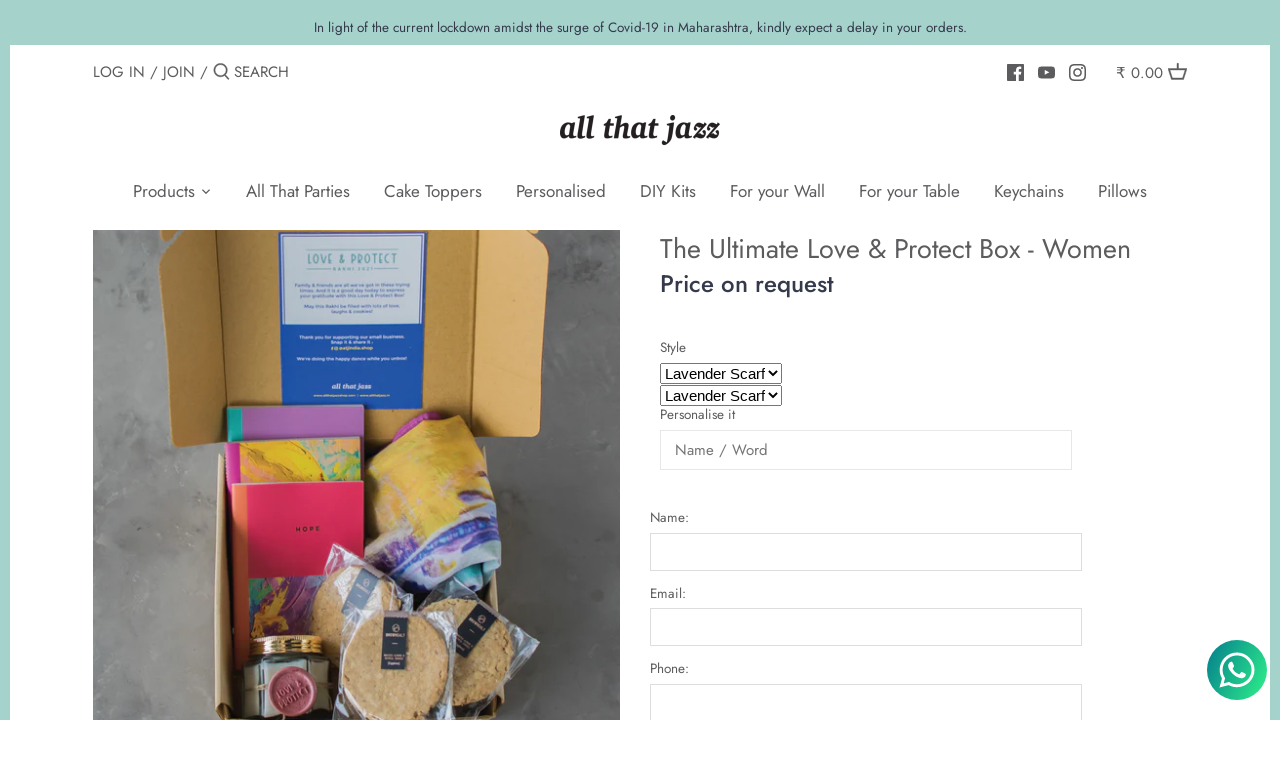

--- FILE ---
content_type: text/html; charset=utf-8
request_url: https://allthatjazzshop.com/products/the-ultimate-love-protect-box-women
body_size: 21085
content:
<!doctype html>
<html class="no-js" lang="en">
<head>
  <meta charset="utf-8" />
  <meta name="viewport" content="width=device-width,initial-scale=1.0" />
  <meta name="theme-color" content="#35394c">
  <meta http-equiv="X-UA-Compatible" content="IE=edge,chrome=1">

  

  <title>
  The Ultimate Love &amp; Protect Box - Women &ndash; All that Jazz Shop
  </title>

  
  <meta name="description" content="This year more than ever show the women in your life that you love them and promise to protect them. A specially curated box to remind you of love, hope and gratitude; to fill your space with fragrance and light and who says no to something sweet. Add glamour to all of the above with a elegant and personalised vegan si" />
  

  <link rel="canonical" href="https://allthatjazzshop.com/products/the-ultimate-love-protect-box-women" />

  


<meta property="og:site_name" content="All that Jazz Shop">
<meta property="og:url" content="https://allthatjazzshop.com/products/the-ultimate-love-protect-box-women">
<meta property="og:title" content="The Ultimate Love & Protect Box - Women">
<meta property="og:type" content="product">
<meta property="og:description" content="This year more than ever show the women in your life that you love them and promise to protect them. A specially curated box to remind you of love, hope and gratitude; to fill your space with fragrance and light and who says no to something sweet. Add glamour to all of the above with a elegant and personalised vegan si">

  <meta property="og:price:amount" content="3,180.00">
  <meta property="og:price:currency" content="INR">

<meta property="og:image" content="http://allthatjazzshop.com/cdn/shop/products/ATJ117-01_1200x1200.jpg?v=1626358977">
      <meta property="og:image:width" content="4083">
      <meta property="og:image:height" content="4083">
    <meta property="og:image" content="http://allthatjazzshop.com/cdn/shop/products/ATJ117-02_1200x1200.jpg?v=1626358977">
      <meta property="og:image:width" content="4083">
      <meta property="og:image:height" content="4083">
    <meta property="og:image" content="http://allthatjazzshop.com/cdn/shop/products/ATJ117-03_1200x1200.jpg?v=1626358977">
      <meta property="og:image:width" content="4083">
      <meta property="og:image:height" content="4083">
    
<meta property="og:image:secure_url" content="https://allthatjazzshop.com/cdn/shop/products/ATJ117-01_1200x1200.jpg?v=1626358977"><meta property="og:image:secure_url" content="https://allthatjazzshop.com/cdn/shop/products/ATJ117-02_1200x1200.jpg?v=1626358977"><meta property="og:image:secure_url" content="https://allthatjazzshop.com/cdn/shop/products/ATJ117-03_1200x1200.jpg?v=1626358977">


<meta name="twitter:card" content="summary_large_image">
<meta name="twitter:title" content="The Ultimate Love & Protect Box - Women">
<meta name="twitter:description" content="This year more than ever show the women in your life that you love them and promise to protect them. A specially curated box to remind you of love, hope and gratitude; to fill your space with fragrance and light and who says no to something sweet. Add glamour to all of the above with a elegant and personalised vegan si">


  <link href="//allthatjazzshop.com/cdn/shop/t/9/assets/styles.css?v=155751104719287467911759332841" rel="stylesheet" type="text/css" media="all" />

  <script src="//ajax.googleapis.com/ajax/libs/jquery/1.9.1/jquery.min.js" type="text/javascript"></script>
  <script>
    document.documentElement.className = document.documentElement.className.replace('no-js', '');
    window.theme = window.theme || {};
    theme.jQuery = jQuery;
    theme.money_format = "₹ {{amount}}";
    theme.customerIsLoggedIn = false;
    theme.shippingCalcMoneyFormat = "₹ {{amount}}";
    theme.cartType = "drawer-standard";

    theme.strings = {
      previous: "Previous",
      next: "Next",
      close: "Close",
      addressError: "Error looking up that address",
      addressNoResults: "No results for that address",
      addressQueryLimit: "You have exceeded the Google API usage limit. Consider upgrading to a \u003ca href=\"https:\/\/developers.google.com\/maps\/premium\/usage-limits\"\u003ePremium Plan\u003c\/a\u003e.",
      authError: "There was a problem authenticating your Google Maps API Key.",
      shippingCalcSubmitButton: "Calculate shipping",
      shippingCalcSubmitButtonDisabled: "Calculating...",
      infiniteScrollLoadingImg: "\/\/allthatjazzshop.com\/cdn\/shop\/t\/9\/assets\/loading.gif?v=115678512110750922101670398153",
      infiniteScrollCollectionLoading: "Loading more items...",
      infiniteScrollCollectionFinishedMsg : "No more items",
      infiniteScrollBlogLoading: "Loading more articles...",
      infiniteScrollBlogFinishedMsg : "No more articles",
      blogsShowTags: "Show tags",
      priceNonExistent: "Unavailable",
      buttonDefault: "Add to Cart",
      buttonNoStock: "Out of stock",
      buttonNoVariant: "Unavailable",
      unitPriceSeparator: " \/ ",
      onlyXLeft: "Only [[ quantity ]] left!",
      productAddingToCart: "Adding",
      productAddedToCart: "Added",
      quickbuyAdded: "Added to cart",
      cartSummary: "View cart",
      cartContinue: "Continue shopping",
      colorBoxPrevious: "Previous",
      colorBoxNext: "Next",
      colorBoxClose: "Close"
    };

    theme.routes = {
      root_url: '/',
      account_url: '/account',
      account_login_url: '/account/login',
      account_logout_url: '/account/logout',
      account_recover_url: '/account/recover',
      account_register_url: '/account/register',
      account_addresses_url: '/account/addresses',
      collections_url: '/collections',
      all_products_collection_url: '/collections/all',
      search_url: '/search',
      cart_url: '/cart',
      cart_add_url: '/cart/add',
      cart_change_url: '/cart/change',
      cart_clear_url: '/cart/clear'
    };

    theme.scripts = {
        masonry: "\/\/allthatjazzshop.com\/cdn\/shop\/t\/9\/assets\/masonry.v3.2.2.min.js?v=169641371380462594081670398153",
        jqueryInfiniteScroll: "\/\/allthatjazzshop.com\/cdn\/shop\/t\/9\/assets\/jquery.infinitescroll.2.1.0.min.js?v=154868730476094579131670398153",
        underscore: "\/\/cdnjs.cloudflare.com\/ajax\/libs\/underscore.js\/1.6.0\/underscore-min.js",
        shopifyCommon: "\/\/allthatjazzshop.com\/cdn\/shopifycloud\/storefront\/assets\/themes_support\/shopify_common-5f594365.js",
        jqueryCart: "\/\/allthatjazzshop.com\/cdn\/shop\/t\/9\/assets\/shipping-calculator.v1.0.min.js?v=156283615219060590411670398153"
    };
  </script>

  <script>window.performance && window.performance.mark && window.performance.mark('shopify.content_for_header.start');</script><meta id="shopify-digital-wallet" name="shopify-digital-wallet" content="/41507684519/digital_wallets/dialog">
<link rel="alternate" type="application/json+oembed" href="https://allthatjazzshop.com/products/the-ultimate-love-protect-box-women.oembed">
<script async="async" src="/checkouts/internal/preloads.js?locale=en-IN"></script>
<script id="shopify-features" type="application/json">{"accessToken":"42c29e9455fabe0d675eca14dd1bfdf6","betas":["rich-media-storefront-analytics"],"domain":"allthatjazzshop.com","predictiveSearch":true,"shopId":41507684519,"locale":"en"}</script>
<script>var Shopify = Shopify || {};
Shopify.shop = "atjazz.myshopify.com";
Shopify.locale = "en";
Shopify.currency = {"active":"INR","rate":"1.0"};
Shopify.country = "IN";
Shopify.theme = {"name":"ATJ CUSTOM - BG","id":131790602428,"schema_name":"All That Jazz Shop 2.0","schema_version":"7.11.2","theme_store_id":null,"role":"main"};
Shopify.theme.handle = "null";
Shopify.theme.style = {"id":null,"handle":null};
Shopify.cdnHost = "allthatjazzshop.com/cdn";
Shopify.routes = Shopify.routes || {};
Shopify.routes.root = "/";</script>
<script type="module">!function(o){(o.Shopify=o.Shopify||{}).modules=!0}(window);</script>
<script>!function(o){function n(){var o=[];function n(){o.push(Array.prototype.slice.apply(arguments))}return n.q=o,n}var t=o.Shopify=o.Shopify||{};t.loadFeatures=n(),t.autoloadFeatures=n()}(window);</script>
<script id="shop-js-analytics" type="application/json">{"pageType":"product"}</script>
<script defer="defer" async type="module" src="//allthatjazzshop.com/cdn/shopifycloud/shop-js/modules/v2/client.init-shop-cart-sync_BN7fPSNr.en.esm.js"></script>
<script defer="defer" async type="module" src="//allthatjazzshop.com/cdn/shopifycloud/shop-js/modules/v2/chunk.common_Cbph3Kss.esm.js"></script>
<script defer="defer" async type="module" src="//allthatjazzshop.com/cdn/shopifycloud/shop-js/modules/v2/chunk.modal_DKumMAJ1.esm.js"></script>
<script type="module">
  await import("//allthatjazzshop.com/cdn/shopifycloud/shop-js/modules/v2/client.init-shop-cart-sync_BN7fPSNr.en.esm.js");
await import("//allthatjazzshop.com/cdn/shopifycloud/shop-js/modules/v2/chunk.common_Cbph3Kss.esm.js");
await import("//allthatjazzshop.com/cdn/shopifycloud/shop-js/modules/v2/chunk.modal_DKumMAJ1.esm.js");

  window.Shopify.SignInWithShop?.initShopCartSync?.({"fedCMEnabled":true,"windoidEnabled":true});

</script>
<script>(function() {
  var isLoaded = false;
  function asyncLoad() {
    if (isLoaded) return;
    isLoaded = true;
    var urls = ["\/\/d1liekpayvooaz.cloudfront.net\/apps\/customizery\/customizery.js?shop=atjazz.myshopify.com","https:\/\/cdn.shopify.com\/s\/files\/1\/0033\/3538\/9233\/files\/31aug26paidd20_free_final_73a19.js?v=1617136171\u0026shop=atjazz.myshopify.com"];
    for (var i = 0; i < urls.length; i++) {
      var s = document.createElement('script');
      s.type = 'text/javascript';
      s.async = true;
      s.src = urls[i];
      var x = document.getElementsByTagName('script')[0];
      x.parentNode.insertBefore(s, x);
    }
  };
  if(window.attachEvent) {
    window.attachEvent('onload', asyncLoad);
  } else {
    window.addEventListener('load', asyncLoad, false);
  }
})();</script>
<script id="__st">var __st={"a":41507684519,"offset":19800,"reqid":"7d6feb4a-aecf-4627-a6b0-08edab1b3dc8-1769886396","pageurl":"allthatjazzshop.com\/products\/the-ultimate-love-protect-box-women","u":"13899b249c92","p":"product","rtyp":"product","rid":6956863226044};</script>
<script>window.ShopifyPaypalV4VisibilityTracking = true;</script>
<script id="captcha-bootstrap">!function(){'use strict';const t='contact',e='account',n='new_comment',o=[[t,t],['blogs',n],['comments',n],[t,'customer']],c=[[e,'customer_login'],[e,'guest_login'],[e,'recover_customer_password'],[e,'create_customer']],r=t=>t.map((([t,e])=>`form[action*='/${t}']:not([data-nocaptcha='true']) input[name='form_type'][value='${e}']`)).join(','),a=t=>()=>t?[...document.querySelectorAll(t)].map((t=>t.form)):[];function s(){const t=[...o],e=r(t);return a(e)}const i='password',u='form_key',d=['recaptcha-v3-token','g-recaptcha-response','h-captcha-response',i],f=()=>{try{return window.sessionStorage}catch{return}},m='__shopify_v',_=t=>t.elements[u];function p(t,e,n=!1){try{const o=window.sessionStorage,c=JSON.parse(o.getItem(e)),{data:r}=function(t){const{data:e,action:n}=t;return t[m]||n?{data:e,action:n}:{data:t,action:n}}(c);for(const[e,n]of Object.entries(r))t.elements[e]&&(t.elements[e].value=n);n&&o.removeItem(e)}catch(o){console.error('form repopulation failed',{error:o})}}const l='form_type',E='cptcha';function T(t){t.dataset[E]=!0}const w=window,h=w.document,L='Shopify',v='ce_forms',y='captcha';let A=!1;((t,e)=>{const n=(g='f06e6c50-85a8-45c8-87d0-21a2b65856fe',I='https://cdn.shopify.com/shopifycloud/storefront-forms-hcaptcha/ce_storefront_forms_captcha_hcaptcha.v1.5.2.iife.js',D={infoText:'Protected by hCaptcha',privacyText:'Privacy',termsText:'Terms'},(t,e,n)=>{const o=w[L][v],c=o.bindForm;if(c)return c(t,g,e,D).then(n);var r;o.q.push([[t,g,e,D],n]),r=I,A||(h.body.append(Object.assign(h.createElement('script'),{id:'captcha-provider',async:!0,src:r})),A=!0)});var g,I,D;w[L]=w[L]||{},w[L][v]=w[L][v]||{},w[L][v].q=[],w[L][y]=w[L][y]||{},w[L][y].protect=function(t,e){n(t,void 0,e),T(t)},Object.freeze(w[L][y]),function(t,e,n,w,h,L){const[v,y,A,g]=function(t,e,n){const i=e?o:[],u=t?c:[],d=[...i,...u],f=r(d),m=r(i),_=r(d.filter((([t,e])=>n.includes(e))));return[a(f),a(m),a(_),s()]}(w,h,L),I=t=>{const e=t.target;return e instanceof HTMLFormElement?e:e&&e.form},D=t=>v().includes(t);t.addEventListener('submit',(t=>{const e=I(t);if(!e)return;const n=D(e)&&!e.dataset.hcaptchaBound&&!e.dataset.recaptchaBound,o=_(e),c=g().includes(e)&&(!o||!o.value);(n||c)&&t.preventDefault(),c&&!n&&(function(t){try{if(!f())return;!function(t){const e=f();if(!e)return;const n=_(t);if(!n)return;const o=n.value;o&&e.removeItem(o)}(t);const e=Array.from(Array(32),(()=>Math.random().toString(36)[2])).join('');!function(t,e){_(t)||t.append(Object.assign(document.createElement('input'),{type:'hidden',name:u})),t.elements[u].value=e}(t,e),function(t,e){const n=f();if(!n)return;const o=[...t.querySelectorAll(`input[type='${i}']`)].map((({name:t})=>t)),c=[...d,...o],r={};for(const[a,s]of new FormData(t).entries())c.includes(a)||(r[a]=s);n.setItem(e,JSON.stringify({[m]:1,action:t.action,data:r}))}(t,e)}catch(e){console.error('failed to persist form',e)}}(e),e.submit())}));const S=(t,e)=>{t&&!t.dataset[E]&&(n(t,e.some((e=>e===t))),T(t))};for(const o of['focusin','change'])t.addEventListener(o,(t=>{const e=I(t);D(e)&&S(e,y())}));const B=e.get('form_key'),M=e.get(l),P=B&&M;t.addEventListener('DOMContentLoaded',(()=>{const t=y();if(P)for(const e of t)e.elements[l].value===M&&p(e,B);[...new Set([...A(),...v().filter((t=>'true'===t.dataset.shopifyCaptcha))])].forEach((e=>S(e,t)))}))}(h,new URLSearchParams(w.location.search),n,t,e,['guest_login'])})(!0,!0)}();</script>
<script integrity="sha256-4kQ18oKyAcykRKYeNunJcIwy7WH5gtpwJnB7kiuLZ1E=" data-source-attribution="shopify.loadfeatures" defer="defer" src="//allthatjazzshop.com/cdn/shopifycloud/storefront/assets/storefront/load_feature-a0a9edcb.js" crossorigin="anonymous"></script>
<script data-source-attribution="shopify.dynamic_checkout.dynamic.init">var Shopify=Shopify||{};Shopify.PaymentButton=Shopify.PaymentButton||{isStorefrontPortableWallets:!0,init:function(){window.Shopify.PaymentButton.init=function(){};var t=document.createElement("script");t.src="https://allthatjazzshop.com/cdn/shopifycloud/portable-wallets/latest/portable-wallets.en.js",t.type="module",document.head.appendChild(t)}};
</script>
<script data-source-attribution="shopify.dynamic_checkout.buyer_consent">
  function portableWalletsHideBuyerConsent(e){var t=document.getElementById("shopify-buyer-consent"),n=document.getElementById("shopify-subscription-policy-button");t&&n&&(t.classList.add("hidden"),t.setAttribute("aria-hidden","true"),n.removeEventListener("click",e))}function portableWalletsShowBuyerConsent(e){var t=document.getElementById("shopify-buyer-consent"),n=document.getElementById("shopify-subscription-policy-button");t&&n&&(t.classList.remove("hidden"),t.removeAttribute("aria-hidden"),n.addEventListener("click",e))}window.Shopify?.PaymentButton&&(window.Shopify.PaymentButton.hideBuyerConsent=portableWalletsHideBuyerConsent,window.Shopify.PaymentButton.showBuyerConsent=portableWalletsShowBuyerConsent);
</script>
<script data-source-attribution="shopify.dynamic_checkout.cart.bootstrap">document.addEventListener("DOMContentLoaded",(function(){function t(){return document.querySelector("shopify-accelerated-checkout-cart, shopify-accelerated-checkout")}if(t())Shopify.PaymentButton.init();else{new MutationObserver((function(e,n){t()&&(Shopify.PaymentButton.init(),n.disconnect())})).observe(document.body,{childList:!0,subtree:!0})}}));
</script>
<script id="sections-script" data-sections="product-recommendations" defer="defer" src="//allthatjazzshop.com/cdn/shop/t/9/compiled_assets/scripts.js?v=354"></script>
<script>window.performance && window.performance.mark && window.performance.mark('shopify.content_for_header.end');</script>

  <script>
    Shopify.money_format = "₹ {{amount}}";
  </script>
<link href="https://monorail-edge.shopifysvc.com" rel="dns-prefetch">
<script>(function(){if ("sendBeacon" in navigator && "performance" in window) {try {var session_token_from_headers = performance.getEntriesByType('navigation')[0].serverTiming.find(x => x.name == '_s').description;} catch {var session_token_from_headers = undefined;}var session_cookie_matches = document.cookie.match(/_shopify_s=([^;]*)/);var session_token_from_cookie = session_cookie_matches && session_cookie_matches.length === 2 ? session_cookie_matches[1] : "";var session_token = session_token_from_headers || session_token_from_cookie || "";function handle_abandonment_event(e) {var entries = performance.getEntries().filter(function(entry) {return /monorail-edge.shopifysvc.com/.test(entry.name);});if (!window.abandonment_tracked && entries.length === 0) {window.abandonment_tracked = true;var currentMs = Date.now();var navigation_start = performance.timing.navigationStart;var payload = {shop_id: 41507684519,url: window.location.href,navigation_start,duration: currentMs - navigation_start,session_token,page_type: "product"};window.navigator.sendBeacon("https://monorail-edge.shopifysvc.com/v1/produce", JSON.stringify({schema_id: "online_store_buyer_site_abandonment/1.1",payload: payload,metadata: {event_created_at_ms: currentMs,event_sent_at_ms: currentMs}}));}}window.addEventListener('pagehide', handle_abandonment_event);}}());</script>
<script id="web-pixels-manager-setup">(function e(e,d,r,n,o){if(void 0===o&&(o={}),!Boolean(null===(a=null===(i=window.Shopify)||void 0===i?void 0:i.analytics)||void 0===a?void 0:a.replayQueue)){var i,a;window.Shopify=window.Shopify||{};var t=window.Shopify;t.analytics=t.analytics||{};var s=t.analytics;s.replayQueue=[],s.publish=function(e,d,r){return s.replayQueue.push([e,d,r]),!0};try{self.performance.mark("wpm:start")}catch(e){}var l=function(){var e={modern:/Edge?\/(1{2}[4-9]|1[2-9]\d|[2-9]\d{2}|\d{4,})\.\d+(\.\d+|)|Firefox\/(1{2}[4-9]|1[2-9]\d|[2-9]\d{2}|\d{4,})\.\d+(\.\d+|)|Chrom(ium|e)\/(9{2}|\d{3,})\.\d+(\.\d+|)|(Maci|X1{2}).+ Version\/(15\.\d+|(1[6-9]|[2-9]\d|\d{3,})\.\d+)([,.]\d+|)( \(\w+\)|)( Mobile\/\w+|) Safari\/|Chrome.+OPR\/(9{2}|\d{3,})\.\d+\.\d+|(CPU[ +]OS|iPhone[ +]OS|CPU[ +]iPhone|CPU IPhone OS|CPU iPad OS)[ +]+(15[._]\d+|(1[6-9]|[2-9]\d|\d{3,})[._]\d+)([._]\d+|)|Android:?[ /-](13[3-9]|1[4-9]\d|[2-9]\d{2}|\d{4,})(\.\d+|)(\.\d+|)|Android.+Firefox\/(13[5-9]|1[4-9]\d|[2-9]\d{2}|\d{4,})\.\d+(\.\d+|)|Android.+Chrom(ium|e)\/(13[3-9]|1[4-9]\d|[2-9]\d{2}|\d{4,})\.\d+(\.\d+|)|SamsungBrowser\/([2-9]\d|\d{3,})\.\d+/,legacy:/Edge?\/(1[6-9]|[2-9]\d|\d{3,})\.\d+(\.\d+|)|Firefox\/(5[4-9]|[6-9]\d|\d{3,})\.\d+(\.\d+|)|Chrom(ium|e)\/(5[1-9]|[6-9]\d|\d{3,})\.\d+(\.\d+|)([\d.]+$|.*Safari\/(?![\d.]+ Edge\/[\d.]+$))|(Maci|X1{2}).+ Version\/(10\.\d+|(1[1-9]|[2-9]\d|\d{3,})\.\d+)([,.]\d+|)( \(\w+\)|)( Mobile\/\w+|) Safari\/|Chrome.+OPR\/(3[89]|[4-9]\d|\d{3,})\.\d+\.\d+|(CPU[ +]OS|iPhone[ +]OS|CPU[ +]iPhone|CPU IPhone OS|CPU iPad OS)[ +]+(10[._]\d+|(1[1-9]|[2-9]\d|\d{3,})[._]\d+)([._]\d+|)|Android:?[ /-](13[3-9]|1[4-9]\d|[2-9]\d{2}|\d{4,})(\.\d+|)(\.\d+|)|Mobile Safari.+OPR\/([89]\d|\d{3,})\.\d+\.\d+|Android.+Firefox\/(13[5-9]|1[4-9]\d|[2-9]\d{2}|\d{4,})\.\d+(\.\d+|)|Android.+Chrom(ium|e)\/(13[3-9]|1[4-9]\d|[2-9]\d{2}|\d{4,})\.\d+(\.\d+|)|Android.+(UC? ?Browser|UCWEB|U3)[ /]?(15\.([5-9]|\d{2,})|(1[6-9]|[2-9]\d|\d{3,})\.\d+)\.\d+|SamsungBrowser\/(5\.\d+|([6-9]|\d{2,})\.\d+)|Android.+MQ{2}Browser\/(14(\.(9|\d{2,})|)|(1[5-9]|[2-9]\d|\d{3,})(\.\d+|))(\.\d+|)|K[Aa][Ii]OS\/(3\.\d+|([4-9]|\d{2,})\.\d+)(\.\d+|)/},d=e.modern,r=e.legacy,n=navigator.userAgent;return n.match(d)?"modern":n.match(r)?"legacy":"unknown"}(),u="modern"===l?"modern":"legacy",c=(null!=n?n:{modern:"",legacy:""})[u],f=function(e){return[e.baseUrl,"/wpm","/b",e.hashVersion,"modern"===e.buildTarget?"m":"l",".js"].join("")}({baseUrl:d,hashVersion:r,buildTarget:u}),m=function(e){var d=e.version,r=e.bundleTarget,n=e.surface,o=e.pageUrl,i=e.monorailEndpoint;return{emit:function(e){var a=e.status,t=e.errorMsg,s=(new Date).getTime(),l=JSON.stringify({metadata:{event_sent_at_ms:s},events:[{schema_id:"web_pixels_manager_load/3.1",payload:{version:d,bundle_target:r,page_url:o,status:a,surface:n,error_msg:t},metadata:{event_created_at_ms:s}}]});if(!i)return console&&console.warn&&console.warn("[Web Pixels Manager] No Monorail endpoint provided, skipping logging."),!1;try{return self.navigator.sendBeacon.bind(self.navigator)(i,l)}catch(e){}var u=new XMLHttpRequest;try{return u.open("POST",i,!0),u.setRequestHeader("Content-Type","text/plain"),u.send(l),!0}catch(e){return console&&console.warn&&console.warn("[Web Pixels Manager] Got an unhandled error while logging to Monorail."),!1}}}}({version:r,bundleTarget:l,surface:e.surface,pageUrl:self.location.href,monorailEndpoint:e.monorailEndpoint});try{o.browserTarget=l,function(e){var d=e.src,r=e.async,n=void 0===r||r,o=e.onload,i=e.onerror,a=e.sri,t=e.scriptDataAttributes,s=void 0===t?{}:t,l=document.createElement("script"),u=document.querySelector("head"),c=document.querySelector("body");if(l.async=n,l.src=d,a&&(l.integrity=a,l.crossOrigin="anonymous"),s)for(var f in s)if(Object.prototype.hasOwnProperty.call(s,f))try{l.dataset[f]=s[f]}catch(e){}if(o&&l.addEventListener("load",o),i&&l.addEventListener("error",i),u)u.appendChild(l);else{if(!c)throw new Error("Did not find a head or body element to append the script");c.appendChild(l)}}({src:f,async:!0,onload:function(){if(!function(){var e,d;return Boolean(null===(d=null===(e=window.Shopify)||void 0===e?void 0:e.analytics)||void 0===d?void 0:d.initialized)}()){var d=window.webPixelsManager.init(e)||void 0;if(d){var r=window.Shopify.analytics;r.replayQueue.forEach((function(e){var r=e[0],n=e[1],o=e[2];d.publishCustomEvent(r,n,o)})),r.replayQueue=[],r.publish=d.publishCustomEvent,r.visitor=d.visitor,r.initialized=!0}}},onerror:function(){return m.emit({status:"failed",errorMsg:"".concat(f," has failed to load")})},sri:function(e){var d=/^sha384-[A-Za-z0-9+/=]+$/;return"string"==typeof e&&d.test(e)}(c)?c:"",scriptDataAttributes:o}),m.emit({status:"loading"})}catch(e){m.emit({status:"failed",errorMsg:(null==e?void 0:e.message)||"Unknown error"})}}})({shopId: 41507684519,storefrontBaseUrl: "https://allthatjazzshop.com",extensionsBaseUrl: "https://extensions.shopifycdn.com/cdn/shopifycloud/web-pixels-manager",monorailEndpoint: "https://monorail-edge.shopifysvc.com/unstable/produce_batch",surface: "storefront-renderer",enabledBetaFlags: ["2dca8a86"],webPixelsConfigList: [{"id":"127172796","configuration":"{\"pixel_id\":\"1828417263895641\",\"pixel_type\":\"facebook_pixel\",\"metaapp_system_user_token\":\"-\"}","eventPayloadVersion":"v1","runtimeContext":"OPEN","scriptVersion":"ca16bc87fe92b6042fbaa3acc2fbdaa6","type":"APP","apiClientId":2329312,"privacyPurposes":["ANALYTICS","MARKETING","SALE_OF_DATA"],"dataSharingAdjustments":{"protectedCustomerApprovalScopes":["read_customer_address","read_customer_email","read_customer_name","read_customer_personal_data","read_customer_phone"]}},{"id":"shopify-app-pixel","configuration":"{}","eventPayloadVersion":"v1","runtimeContext":"STRICT","scriptVersion":"0450","apiClientId":"shopify-pixel","type":"APP","privacyPurposes":["ANALYTICS","MARKETING"]},{"id":"shopify-custom-pixel","eventPayloadVersion":"v1","runtimeContext":"LAX","scriptVersion":"0450","apiClientId":"shopify-pixel","type":"CUSTOM","privacyPurposes":["ANALYTICS","MARKETING"]}],isMerchantRequest: false,initData: {"shop":{"name":"All that Jazz Shop","paymentSettings":{"currencyCode":"INR"},"myshopifyDomain":"atjazz.myshopify.com","countryCode":"IN","storefrontUrl":"https:\/\/allthatjazzshop.com"},"customer":null,"cart":null,"checkout":null,"productVariants":[{"price":{"amount":3180.0,"currencyCode":"INR"},"product":{"title":"The Ultimate Love \u0026 Protect Box - Women","vendor":"ATJ","id":"6956863226044","untranslatedTitle":"The Ultimate Love \u0026 Protect Box - Women","url":"\/products\/the-ultimate-love-protect-box-women","type":""},"id":"40320731283644","image":{"src":"\/\/allthatjazzshop.com\/cdn\/shop\/products\/ATJ117-07_a1cb0670-c935-4018-aa39-d2cf1aee98c7.jpg?v=1626358977"},"sku":"atj117a","title":"Lavender Scarf","untranslatedTitle":"Lavender Scarf"},{"price":{"amount":3180.0,"currencyCode":"INR"},"product":{"title":"The Ultimate Love \u0026 Protect Box - Women","vendor":"ATJ","id":"6956863226044","untranslatedTitle":"The Ultimate Love \u0026 Protect Box - Women","url":"\/products\/the-ultimate-love-protect-box-women","type":""},"id":"40320731316412","image":{"src":"\/\/allthatjazzshop.com\/cdn\/shop\/products\/ATJ117-08_ad7548a3-578f-4021-b67f-d32ca6c08f67.jpg?v=1626359010"},"sku":"atj117b","title":"Pink Scarf","untranslatedTitle":"Pink Scarf"}],"purchasingCompany":null},},"https://allthatjazzshop.com/cdn","1d2a099fw23dfb22ep557258f5m7a2edbae",{"modern":"","legacy":""},{"shopId":"41507684519","storefrontBaseUrl":"https:\/\/allthatjazzshop.com","extensionBaseUrl":"https:\/\/extensions.shopifycdn.com\/cdn\/shopifycloud\/web-pixels-manager","surface":"storefront-renderer","enabledBetaFlags":"[\"2dca8a86\"]","isMerchantRequest":"false","hashVersion":"1d2a099fw23dfb22ep557258f5m7a2edbae","publish":"custom","events":"[[\"page_viewed\",{}],[\"product_viewed\",{\"productVariant\":{\"price\":{\"amount\":3180.0,\"currencyCode\":\"INR\"},\"product\":{\"title\":\"The Ultimate Love \u0026 Protect Box - Women\",\"vendor\":\"ATJ\",\"id\":\"6956863226044\",\"untranslatedTitle\":\"The Ultimate Love \u0026 Protect Box - Women\",\"url\":\"\/products\/the-ultimate-love-protect-box-women\",\"type\":\"\"},\"id\":\"40320731283644\",\"image\":{\"src\":\"\/\/allthatjazzshop.com\/cdn\/shop\/products\/ATJ117-07_a1cb0670-c935-4018-aa39-d2cf1aee98c7.jpg?v=1626358977\"},\"sku\":\"atj117a\",\"title\":\"Lavender Scarf\",\"untranslatedTitle\":\"Lavender Scarf\"}}]]"});</script><script>
  window.ShopifyAnalytics = window.ShopifyAnalytics || {};
  window.ShopifyAnalytics.meta = window.ShopifyAnalytics.meta || {};
  window.ShopifyAnalytics.meta.currency = 'INR';
  var meta = {"product":{"id":6956863226044,"gid":"gid:\/\/shopify\/Product\/6956863226044","vendor":"ATJ","type":"","handle":"the-ultimate-love-protect-box-women","variants":[{"id":40320731283644,"price":318000,"name":"The Ultimate Love \u0026 Protect Box - Women - Lavender Scarf","public_title":"Lavender Scarf","sku":"atj117a"},{"id":40320731316412,"price":318000,"name":"The Ultimate Love \u0026 Protect Box - Women - Pink Scarf","public_title":"Pink Scarf","sku":"atj117b"}],"remote":false},"page":{"pageType":"product","resourceType":"product","resourceId":6956863226044,"requestId":"7d6feb4a-aecf-4627-a6b0-08edab1b3dc8-1769886396"}};
  for (var attr in meta) {
    window.ShopifyAnalytics.meta[attr] = meta[attr];
  }
</script>
<script class="analytics">
  (function () {
    var customDocumentWrite = function(content) {
      var jquery = null;

      if (window.jQuery) {
        jquery = window.jQuery;
      } else if (window.Checkout && window.Checkout.$) {
        jquery = window.Checkout.$;
      }

      if (jquery) {
        jquery('body').append(content);
      }
    };

    var hasLoggedConversion = function(token) {
      if (token) {
        return document.cookie.indexOf('loggedConversion=' + token) !== -1;
      }
      return false;
    }

    var setCookieIfConversion = function(token) {
      if (token) {
        var twoMonthsFromNow = new Date(Date.now());
        twoMonthsFromNow.setMonth(twoMonthsFromNow.getMonth() + 2);

        document.cookie = 'loggedConversion=' + token + '; expires=' + twoMonthsFromNow;
      }
    }

    var trekkie = window.ShopifyAnalytics.lib = window.trekkie = window.trekkie || [];
    if (trekkie.integrations) {
      return;
    }
    trekkie.methods = [
      'identify',
      'page',
      'ready',
      'track',
      'trackForm',
      'trackLink'
    ];
    trekkie.factory = function(method) {
      return function() {
        var args = Array.prototype.slice.call(arguments);
        args.unshift(method);
        trekkie.push(args);
        return trekkie;
      };
    };
    for (var i = 0; i < trekkie.methods.length; i++) {
      var key = trekkie.methods[i];
      trekkie[key] = trekkie.factory(key);
    }
    trekkie.load = function(config) {
      trekkie.config = config || {};
      trekkie.config.initialDocumentCookie = document.cookie;
      var first = document.getElementsByTagName('script')[0];
      var script = document.createElement('script');
      script.type = 'text/javascript';
      script.onerror = function(e) {
        var scriptFallback = document.createElement('script');
        scriptFallback.type = 'text/javascript';
        scriptFallback.onerror = function(error) {
                var Monorail = {
      produce: function produce(monorailDomain, schemaId, payload) {
        var currentMs = new Date().getTime();
        var event = {
          schema_id: schemaId,
          payload: payload,
          metadata: {
            event_created_at_ms: currentMs,
            event_sent_at_ms: currentMs
          }
        };
        return Monorail.sendRequest("https://" + monorailDomain + "/v1/produce", JSON.stringify(event));
      },
      sendRequest: function sendRequest(endpointUrl, payload) {
        // Try the sendBeacon API
        if (window && window.navigator && typeof window.navigator.sendBeacon === 'function' && typeof window.Blob === 'function' && !Monorail.isIos12()) {
          var blobData = new window.Blob([payload], {
            type: 'text/plain'
          });

          if (window.navigator.sendBeacon(endpointUrl, blobData)) {
            return true;
          } // sendBeacon was not successful

        } // XHR beacon

        var xhr = new XMLHttpRequest();

        try {
          xhr.open('POST', endpointUrl);
          xhr.setRequestHeader('Content-Type', 'text/plain');
          xhr.send(payload);
        } catch (e) {
          console.log(e);
        }

        return false;
      },
      isIos12: function isIos12() {
        return window.navigator.userAgent.lastIndexOf('iPhone; CPU iPhone OS 12_') !== -1 || window.navigator.userAgent.lastIndexOf('iPad; CPU OS 12_') !== -1;
      }
    };
    Monorail.produce('monorail-edge.shopifysvc.com',
      'trekkie_storefront_load_errors/1.1',
      {shop_id: 41507684519,
      theme_id: 131790602428,
      app_name: "storefront",
      context_url: window.location.href,
      source_url: "//allthatjazzshop.com/cdn/s/trekkie.storefront.c59ea00e0474b293ae6629561379568a2d7c4bba.min.js"});

        };
        scriptFallback.async = true;
        scriptFallback.src = '//allthatjazzshop.com/cdn/s/trekkie.storefront.c59ea00e0474b293ae6629561379568a2d7c4bba.min.js';
        first.parentNode.insertBefore(scriptFallback, first);
      };
      script.async = true;
      script.src = '//allthatjazzshop.com/cdn/s/trekkie.storefront.c59ea00e0474b293ae6629561379568a2d7c4bba.min.js';
      first.parentNode.insertBefore(script, first);
    };
    trekkie.load(
      {"Trekkie":{"appName":"storefront","development":false,"defaultAttributes":{"shopId":41507684519,"isMerchantRequest":null,"themeId":131790602428,"themeCityHash":"2822944793471011621","contentLanguage":"en","currency":"INR","eventMetadataId":"12c5f93b-97f7-4a15-be7b-a6aa4e596d43"},"isServerSideCookieWritingEnabled":true,"monorailRegion":"shop_domain","enabledBetaFlags":["65f19447","b5387b81"]},"Session Attribution":{},"S2S":{"facebookCapiEnabled":true,"source":"trekkie-storefront-renderer","apiClientId":580111}}
    );

    var loaded = false;
    trekkie.ready(function() {
      if (loaded) return;
      loaded = true;

      window.ShopifyAnalytics.lib = window.trekkie;

      var originalDocumentWrite = document.write;
      document.write = customDocumentWrite;
      try { window.ShopifyAnalytics.merchantGoogleAnalytics.call(this); } catch(error) {};
      document.write = originalDocumentWrite;

      window.ShopifyAnalytics.lib.page(null,{"pageType":"product","resourceType":"product","resourceId":6956863226044,"requestId":"7d6feb4a-aecf-4627-a6b0-08edab1b3dc8-1769886396","shopifyEmitted":true});

      var match = window.location.pathname.match(/checkouts\/(.+)\/(thank_you|post_purchase)/)
      var token = match? match[1]: undefined;
      if (!hasLoggedConversion(token)) {
        setCookieIfConversion(token);
        window.ShopifyAnalytics.lib.track("Viewed Product",{"currency":"INR","variantId":40320731283644,"productId":6956863226044,"productGid":"gid:\/\/shopify\/Product\/6956863226044","name":"The Ultimate Love \u0026 Protect Box - Women - Lavender Scarf","price":"3180.00","sku":"atj117a","brand":"ATJ","variant":"Lavender Scarf","category":"","nonInteraction":true,"remote":false},undefined,undefined,{"shopifyEmitted":true});
      window.ShopifyAnalytics.lib.track("monorail:\/\/trekkie_storefront_viewed_product\/1.1",{"currency":"INR","variantId":40320731283644,"productId":6956863226044,"productGid":"gid:\/\/shopify\/Product\/6956863226044","name":"The Ultimate Love \u0026 Protect Box - Women - Lavender Scarf","price":"3180.00","sku":"atj117a","brand":"ATJ","variant":"Lavender Scarf","category":"","nonInteraction":true,"remote":false,"referer":"https:\/\/allthatjazzshop.com\/products\/the-ultimate-love-protect-box-women"});
      }
    });


        var eventsListenerScript = document.createElement('script');
        eventsListenerScript.async = true;
        eventsListenerScript.src = "//allthatjazzshop.com/cdn/shopifycloud/storefront/assets/shop_events_listener-3da45d37.js";
        document.getElementsByTagName('head')[0].appendChild(eventsListenerScript);

})();</script>
<script
  defer
  src="https://allthatjazzshop.com/cdn/shopifycloud/perf-kit/shopify-perf-kit-3.1.0.min.js"
  data-application="storefront-renderer"
  data-shop-id="41507684519"
  data-render-region="gcp-us-central1"
  data-page-type="product"
  data-theme-instance-id="131790602428"
  data-theme-name="All That Jazz Shop 2.0"
  data-theme-version="7.11.2"
  data-monorail-region="shop_domain"
  data-resource-timing-sampling-rate="10"
  data-shs="true"
  data-shs-beacon="true"
  data-shs-export-with-fetch="true"
  data-shs-logs-sample-rate="1"
  data-shs-beacon-endpoint="https://allthatjazzshop.com/api/collect"
></script>
</head>

<body class="template-product template-sfx-inquire ">
  <a class="skip-link visually-hidden" href="#content">Skip to content</a>

  <div id="shopify-section-cart-drawer" class="shopify-section">
<div data-section-type="cart-drawer">
  <div id="cart-summary" class="cart-summary cart-summary--empty">
    <style>
      #cart-summary .cart-promo .overlay {
        color: #ffffff;
      }

      #cart-summary .cart-promo.has-tint::after {
        background-color: #3d4246;
        opacity: 0.5;
      }
    </style>

    <div class="cart-summary__inner">
      <a class="cart-summary__close toggle-cart-summary" href="#">
        <svg fill="#000000" height="24" viewBox="0 0 24 24" width="24" xmlns="http://www.w3.org/2000/svg">
  <title>Left</title>
  <path d="M15.41 16.09l-4.58-4.59 4.58-4.59L14 5.5l-6 6 6 6z"/><path d="M0-.5h24v24H0z" fill="none"/>
</svg>
        <span class="beside-svg">Continue shopping</span>
      </a>

      <div class="cart-summary__header cart-summary__section">
        <h5 class="cart-summary__title">Your Order</h5>
        
      </div>

      
        <div class="cart-summary__empty">
          <div class="cart-summary__section">
            <p>You have no items in your cart</p>
          </div>
        </div>
      

      

      
    </div>
    <script type="application/json" id="LimitedCartJson">
      {
        "items": []
      }
    </script>
  </div><!-- /#cart-summary -->
</div>



</div>

  <div id="page-wrap">
    <div id="page-wrap-inner">
      <a id="page-overlay" href="#" aria-controls="mobile-nav" aria-label="Close navigation"></a>

      <div id="page-wrap-content">
        <div id="shopify-section-header" class="shopify-section"><style type="text/css">

  .logo img,
  #page-footer .logo-column img {
    width: 160px;
  }


  .nav-item-link--featured,
  .main-nav .nav-item .nav-item-link.nav-item-link--featured {
    color: #aa4c52;
  }

</style>



<style type="text/css">
        #shopify-section-header .notification {
          background: #a5d3cb;
          color: #35394c;
        }
        #shopify-section-header a.notification:hover {
          background: #9bcec5;
        }
      </style><div class="notification header-announcement header-announcement--above">In light of the current lockdown amidst the surge of Covid-19 in Maharashtra, kindly expect a delay in your orders.</div>

<div class="container header-container" data-section-type="header"><div class="page-header layout-center ">
    <div id="toolbar" class="toolbar cf">
      <span class="mobile-toolbar">
        <a class="toggle-mob-nav" href="#" aria-controls="mobile-nav" aria-label="Open navigation"><svg fill="#000000" height="24" viewBox="0 0 24 24" width="24" xmlns="http://www.w3.org/2000/svg">
    <path d="M0 0h24v24H0z" fill="none"/>
    <path d="M3 18h18v-2H3v2zm0-5h18v-2H3v2zm0-7v2h18V6H3z"/>
</svg></a>
        
      </span>

      
      <span class="toolbar-links">
        
        
        <a href="/account/login">Log in</a>
        <span class="divider">/</span>
        <a href="/account/register">Join</a>
        
        <span class="divider">/</span>
        
        
        <form class="search-form" action="/search" method="get" autocomplete="off">
          <input type="hidden" name="type" value="product" />
          <button type="submit"><svg width="19px" height="21px" viewBox="0 0 19 21" version="1.1" xmlns="http://www.w3.org/2000/svg" xmlns:xlink="http://www.w3.org/1999/xlink">
  <g stroke="currentColor" stroke-width="0.5">
    <g transform="translate(0.000000, 0.472222)">
      <path d="M14.3977778,14.0103889 L19,19.0422222 L17.8135556,20.0555556 L13.224,15.0385 C11.8019062,16.0671405 10.0908414,16.619514 8.33572222,16.6165556 C3.73244444,16.6165556 0,12.8967778 0,8.30722222 C0,3.71766667 3.73244444,0 8.33572222,0 C12.939,0 16.6714444,3.71977778 16.6714444,8.30722222 C16.6739657,10.4296993 15.859848,12.4717967 14.3977778,14.0103889 Z M8.33572222,15.0585556 C12.0766111,15.0585556 15.1081667,12.0365 15.1081667,8.30827778 C15.1081667,4.58005556 12.0766111,1.558 8.33572222,1.558 C4.59483333,1.558 1.56327778,4.58005556 1.56327778,8.30827778 C1.56327778,12.0365 4.59483333,15.0585556 8.33572222,15.0585556 Z"></path>
    </g>
  </g>
</svg>
</button>
          <input type="text" name="q" placeholder="Search" aria-label="Search" autocomplete="off" />
        </form>
        
      </span>
      

      
      <span class="toolbar-social">
        

  <div class="social-links ">
    <ul class="social-links__list">
      
      
        <li><a aria-label="Facebook" class="facebook" target="_blank" href="https://www.facebook.com/atjindia.shop"><svg width="48px" height="48px" viewBox="0 0 48 48" version="1.1" xmlns="http://www.w3.org/2000/svg" xmlns:xlink="http://www.w3.org/1999/xlink">
    <title>Facebook</title>
    <defs></defs>
    <g stroke="none" stroke-width="1" fill="none" fill-rule="evenodd">
        <g transform="translate(-325.000000, -295.000000)" fill="#000000">
            <path d="M350.638355,343 L327.649232,343 C326.185673,343 325,341.813592 325,340.350603 L325,297.649211 C325,296.18585 326.185859,295 327.649232,295 L370.350955,295 C371.813955,295 373,296.18585 373,297.649211 L373,340.350603 C373,341.813778 371.813769,343 370.350955,343 L358.119305,343 L358.119305,324.411755 L364.358521,324.411755 L365.292755,317.167586 L358.119305,317.167586 L358.119305,312.542641 C358.119305,310.445287 358.701712,309.01601 361.70929,309.01601 L365.545311,309.014333 L365.545311,302.535091 C364.881886,302.446808 362.604784,302.24957 359.955552,302.24957 C354.424834,302.24957 350.638355,305.625526 350.638355,311.825209 L350.638355,317.167586 L344.383122,317.167586 L344.383122,324.411755 L350.638355,324.411755 L350.638355,343 L350.638355,343 Z"></path>
        </g>
        <g transform="translate(-1417.000000, -472.000000)"></g>
    </g>
</svg></a></li>
      
      
        <li><a aria-label="Youtube" class="youtube" target="_blank" href="https://www.youtube.com/channel/UCQg0q8_Y8-Dqc6W1zwBCJwA"><svg width="48px" height="34px" viewBox="0 0 48 34" version="1.1" xmlns="http://www.w3.org/2000/svg" xmlns:xlink="http://www.w3.org/1999/xlink">
    <title>Youtube</title>
    <defs></defs>
    <g stroke="none" stroke-width="1" fill="none" fill-rule="evenodd">
        <g transform="translate(-567.000000, -302.000000)" fill="#000000">
            <path d="M586.044,325.269916 L586.0425,311.687742 L599.0115,318.502244 L586.044,325.269916 Z M614.52,309.334163 C614.52,309.334163 614.0505,306.003199 612.612,304.536366 C610.7865,302.610299 608.7405,302.601235 607.803,302.489448 C601.086,302 591.0105,302 591.0105,302 L590.9895,302 C590.9895,302 580.914,302 574.197,302.489448 C573.258,302.601235 571.2135,302.610299 569.3865,304.536366 C567.948,306.003199 567.48,309.334163 567.48,309.334163 C567.48,309.334163 567,313.246723 567,317.157773 L567,320.82561 C567,324.73817 567.48,328.64922 567.48,328.64922 C567.48,328.64922 567.948,331.980184 569.3865,333.447016 C571.2135,335.373084 573.612,335.312658 574.68,335.513574 C578.52,335.885191 591,336 591,336 C591,336 601.086,335.984894 607.803,335.495446 C608.7405,335.382148 610.7865,335.373084 612.612,333.447016 C614.0505,331.980184 614.52,328.64922 614.52,328.64922 C614.52,328.64922 615,324.73817 615,320.82561 L615,317.157773 C615,313.246723 614.52,309.334163 614.52,309.334163 L614.52,309.334163 Z"></path>
        </g>
        <g transform="translate(-1659.000000, -479.000000)"></g>
    </g>
</svg></a></li>
      
      
      
        <li><a aria-label="Instagram" class="instagram" target="_blank" href="https://www.instagram.com/atjindia.shop/"><svg width="48px" height="48px" viewBox="0 0 48 48" version="1.1" xmlns="http://www.w3.org/2000/svg" xmlns:xlink="http://www.w3.org/1999/xlink">
    <title>Instagram</title>
    <defs></defs>
    <g stroke="none" stroke-width="1" fill="none" fill-rule="evenodd">
        <g transform="translate(-642.000000, -295.000000)" fill="#000000">
            <path d="M666.000048,295 C659.481991,295 658.664686,295.027628 656.104831,295.144427 C653.550311,295.260939 651.805665,295.666687 650.279088,296.260017 C648.700876,296.873258 647.362454,297.693897 646.028128,299.028128 C644.693897,300.362454 643.873258,301.700876 643.260017,303.279088 C642.666687,304.805665 642.260939,306.550311 642.144427,309.104831 C642.027628,311.664686 642,312.481991 642,319.000048 C642,325.518009 642.027628,326.335314 642.144427,328.895169 C642.260939,331.449689 642.666687,333.194335 643.260017,334.720912 C643.873258,336.299124 644.693897,337.637546 646.028128,338.971872 C647.362454,340.306103 648.700876,341.126742 650.279088,341.740079 C651.805665,342.333313 653.550311,342.739061 656.104831,342.855573 C658.664686,342.972372 659.481991,343 666.000048,343 C672.518009,343 673.335314,342.972372 675.895169,342.855573 C678.449689,342.739061 680.194335,342.333313 681.720912,341.740079 C683.299124,341.126742 684.637546,340.306103 685.971872,338.971872 C687.306103,337.637546 688.126742,336.299124 688.740079,334.720912 C689.333313,333.194335 689.739061,331.449689 689.855573,328.895169 C689.972372,326.335314 690,325.518009 690,319.000048 C690,312.481991 689.972372,311.664686 689.855573,309.104831 C689.739061,306.550311 689.333313,304.805665 688.740079,303.279088 C688.126742,301.700876 687.306103,300.362454 685.971872,299.028128 C684.637546,297.693897 683.299124,296.873258 681.720912,296.260017 C680.194335,295.666687 678.449689,295.260939 675.895169,295.144427 C673.335314,295.027628 672.518009,295 666.000048,295 Z M666.000048,299.324317 C672.40826,299.324317 673.167356,299.348801 675.69806,299.464266 C678.038036,299.570966 679.308818,299.961946 680.154513,300.290621 C681.274771,300.725997 682.074262,301.246066 682.91405,302.08595 C683.753934,302.925738 684.274003,303.725229 684.709379,304.845487 C685.038054,305.691182 685.429034,306.961964 685.535734,309.30194 C685.651199,311.832644 685.675683,312.59174 685.675683,319.000048 C685.675683,325.40826 685.651199,326.167356 685.535734,328.69806 C685.429034,331.038036 685.038054,332.308818 684.709379,333.154513 C684.274003,334.274771 683.753934,335.074262 682.91405,335.91405 C682.074262,336.753934 681.274771,337.274003 680.154513,337.709379 C679.308818,338.038054 678.038036,338.429034 675.69806,338.535734 C673.167737,338.651199 672.408736,338.675683 666.000048,338.675683 C659.591264,338.675683 658.832358,338.651199 656.30194,338.535734 C653.961964,338.429034 652.691182,338.038054 651.845487,337.709379 C650.725229,337.274003 649.925738,336.753934 649.08595,335.91405 C648.246161,335.074262 647.725997,334.274771 647.290621,333.154513 C646.961946,332.308818 646.570966,331.038036 646.464266,328.69806 C646.348801,326.167356 646.324317,325.40826 646.324317,319.000048 C646.324317,312.59174 646.348801,311.832644 646.464266,309.30194 C646.570966,306.961964 646.961946,305.691182 647.290621,304.845487 C647.725997,303.725229 648.246066,302.925738 649.08595,302.08595 C649.925738,301.246066 650.725229,300.725997 651.845487,300.290621 C652.691182,299.961946 653.961964,299.570966 656.30194,299.464266 C658.832644,299.348801 659.59174,299.324317 666.000048,299.324317 Z M666.000048,306.675683 C659.193424,306.675683 653.675683,312.193424 653.675683,319.000048 C653.675683,325.806576 659.193424,331.324317 666.000048,331.324317 C672.806576,331.324317 678.324317,325.806576 678.324317,319.000048 C678.324317,312.193424 672.806576,306.675683 666.000048,306.675683 Z M666.000048,327 C661.581701,327 658,323.418299 658,319.000048 C658,314.581701 661.581701,311 666.000048,311 C670.418299,311 674,314.581701 674,319.000048 C674,323.418299 670.418299,327 666.000048,327 Z M681.691284,306.188768 C681.691284,307.779365 680.401829,309.068724 678.811232,309.068724 C677.22073,309.068724 675.931276,307.779365 675.931276,306.188768 C675.931276,304.598171 677.22073,303.308716 678.811232,303.308716 C680.401829,303.308716 681.691284,304.598171 681.691284,306.188768 Z"></path>
        </g>
        <g transform="translate(-1734.000000, -472.000000)"></g>
    </g>
</svg></a></li>
      
      

      
    </ul>
  </div>


      </span>
      
<span class="localization localization--header">
            <form method="post" action="/localization" id="localization_form_header" accept-charset="UTF-8" class="selectors-form" enctype="multipart/form-data"><input type="hidden" name="form_type" value="localization" /><input type="hidden" name="utf8" value="✓" /><input type="hidden" name="_method" value="put" /><input type="hidden" name="return_to" value="/products/the-ultimate-love-protect-box-women" /></form>
          </span><span class="toolbar-cart">
        <a class="current-cart toggle-cart-summary" href="/cart">
          <span class="beside-svg"><span class="theme-money">₹ 0.00</span></span>
          <span class="current-cart-icon">
            <svg width="21px" height="19px" viewBox="0 0 21 19" version="1.1" xmlns="http://www.w3.org/2000/svg" xmlns:xlink="http://www.w3.org/1999/xlink">
  <g transform="translate(-0.500000, 0.500000)">
    <path stroke="currentColor" stroke-width="0.5" d="M10.5,5.75 L10.5,0 L12,0 L12,5.75 L21.5,5.75 L17.682,17.75 L4.318,17.75 L0.5,5.75 L10.5,5.75 Z M2.551,7.25 L5.415,16.25 L16.585,16.25 L19.449,7.25 L2.55,7.25 L2.551,7.25 Z"></path>
  </g>
</svg>

            
          </span>
        </a>
      </span>
    </div>

    <div class="logo-nav">
      

      <div class="cf">
      <div class="logo align-center">
        
          
          <a href="/">
            <img src="//allthatjazzshop.com/cdn/shop/files/Asset_1_1111_320x320_4c5d3758-3ccc-4575-af6e-935117745406_320x.png?v=1614297636" alt="" />
          </a>
        
      </div>
      </div>

      
        
<nav class="main-nav cf desktop align-center" data-col-limit="8" role="navigation" aria-label="Primary navigation">
  <ul><li class="nav-item first dropdown drop-norm">

        <a class="nav-item-link" href="#" aria-haspopup="true" aria-expanded="false">
          <span class="nav-item-link-title">Products</span>
          <svg fill="#000000" height="24" viewBox="0 0 24 24" width="24" xmlns="http://www.w3.org/2000/svg">
    <path d="M7.41 7.84L12 12.42l4.59-4.58L18 9.25l-6 6-6-6z"/>
    <path d="M0-.75h24v24H0z" fill="none"/>
</svg>
        </a>

        

          

          <div class="sub-nav">
            <div class="sub-nav-inner">
              <ul class="sub-nav-list">
                

                <li class="sub-nav-item">
                  <a class="sub-nav-item-link" href="/collections/all" >
                    <span class="sub-nav-item-link-title">All Products</span>
                    
                  </a>

                  
                </li>

                

                <li class="sub-nav-item">
                  <a class="sub-nav-item-link" href="/collections/all-that-parties" data-img="//allthatjazzshop.com/cdn/shop/products/ArtAttack_Website_CoverImage_400x.jpg?v=1597854956" >
                    <span class="sub-nav-item-link-title">All That Parties</span>
                    
                  </a>

                  
                </li>

                

                <li class="sub-nav-item">
                  <a class="sub-nav-item-link" href="/collections/customised" data-img="//allthatjazzshop.com/cdn/shop/products/ATJ146-05_400x.jpg?v=1649418844" >
                    <span class="sub-nav-item-link-title">Customised</span>
                    
                  </a>

                  
                </li>

                

                <li class="sub-nav-item">
                  <a class="sub-nav-item-link" href="/collections/diwali" data-img="//allthatjazzshop.com/cdn/shop/products/Ad5TFo-JpsGZSC5NLFaoeSP_mpeor2nvd4X-DKue7NGBBmS0tBK9i4NTThVqAzY1bowQFpmbkO09k-HrIf-jL4vnd0GtDrhXabO-lvnGPcrgVKbQKj5aaS9hYcKw_2Uh9l_8c8kOrx8dwRpcZgO1fuAW459AWnHOJ5Evn1QSORSmCsASPYHYpFI_400x.jpg?v=1595081025" >
                    <span class="sub-nav-item-link-title">Diwali</span>
                    
                  </a>

                  
                </li>

                

                <li class="sub-nav-item">
                  <a class="sub-nav-item-link" href="/collections/rakhi" data-img="//allthatjazzshop.com/cdn/shop/products/ATJ121-01_400x.jpg?v=1626360365" >
                    <span class="sub-nav-item-link-title">Rakhi</span>
                    
                  </a>

                  
                </li>

                

                <li class="sub-nav-item">
                  <a class="sub-nav-item-link" href="/collections/christmas" data-img="//allthatjazzshop.com/cdn/shop/products/ATJ094AcrylicOrnaments37_400x.jpg?v=1607166359" >
                    <span class="sub-nav-item-link-title">Christmas</span>
                    
                  </a>

                  
                </li>

                

                <li class="sub-nav-item">
                  <a class="sub-nav-item-link" href="/collections/diy-kit" data-img="//allthatjazzshop.com/cdn/shop/products/ATJ038_1_400x.jpg?v=1596982066" >
                    <span class="sub-nav-item-link-title">DIY Kit</span>
                    
                  </a>

                  
                </li>

                

                <li class="sub-nav-item">
                  <a class="sub-nav-item-link" href="/collections/for-your-table" data-img="//allthatjazzshop.com/cdn/shop/products/Ad6O0Takzv6BV1ng9BLxmTPrLTmAKFXQNPV2-EC4qWQvyUQNKPee_s28lgxD9yBTEHNbPWvJBTeXUwgetzOve3J4ZWqM2tuikdbZeSF759aQ8M7cOJf5lXB8Fovgjki9gQO6oLXe-zG2XvB5PTXRySKlDZf9VsLypUC-jVbKcM8W_65EfaoOSKG_400x.jpg?v=1595080924" >
                    <span class="sub-nav-item-link-title">For your Table</span>
                    
                  </a>

                  
                </li>

                

                <li class="sub-nav-item">
                  <a class="sub-nav-item-link" href="/collections/for-your-wall" data-img="//allthatjazzshop.com/cdn/shop/products/Ad6O0Takzv6BV1ng9BLxmTPrLTmAKFXQNPV2-EC4qWQvyUQNKPee_s28lgxD9yBTEHNbPWvJBTeXUwgetzOve3J4ZWqM2tuikdbZeSF759aQ8M7cOJf5lXB8Fovgjki9gQO6oLXe-zG2XvB5PTXRySKlDZf9VsLypUC-jVbKcM8W_65EfaoOSKG_400x.jpg?v=1595080924" >
                    <span class="sub-nav-item-link-title">For your Wall</span>
                    
                  </a>

                  
                </li>

                

                <li class="sub-nav-item">
                  <a class="sub-nav-item-link" href="/collections/grownups" data-img="//allthatjazzshop.com/cdn/shop/products/Ad4CgKpnSrI7Gc5Fj5FM2s1vFOOFu_ZRYoI5HZehi6_iT7RoDVu0xrP-3A__JeRA8abyJ4HN8IDxxhuK37Mqu0u1WzVeK8vTABz9jl3443Ejw3DW3jaPVZWj45B-kk5b399JH5GqeXmLl4Uq2cSLxOB3AvQZ7UV6jFDNesw-_LxXhx5WfsIa-no_400x.jpg?v=1595080732" >
                    <span class="sub-nav-item-link-title">Grownups</span>
                    
                  </a>

                  
                </li>

                

                <li class="sub-nav-item">
                  <a class="sub-nav-item-link" href="/collections/keychain" data-img="//allthatjazzshop.com/cdn/shop/products/AeNoUPFUO4nl4nWZuUb3Ywx0IhKtVnr9bVCMzXhxIifCS_dgGm-2ayXkmLGSf9rDUjmGb-8gvono9FhfsPLz1OPdlEd8LjcEnmXXys9Y4dhoYICRuqgOxhUWLXI91R5C1jCRKDasQpm6fB5pFLj0-oWG5lD69kRtwpybcx3RiHGVrppbi7mqbdY_400x.jpg?v=1595511899" >
                    <span class="sub-nav-item-link-title">Keychain</span>
                    
                  </a>

                  
                </li>

                

                <li class="sub-nav-item">
                  <a class="sub-nav-item-link" href="/collections/personalised" data-img="//allthatjazzshop.com/cdn/shop/products/ATJ101-05_400x.jpg?v=1622469401" >
                    <span class="sub-nav-item-link-title">Personalised</span>
                    
                  </a>

                  
                </li>

                

                <li class="sub-nav-item">
                  <a class="sub-nav-item-link" href="/collections/pillows" data-img="//allthatjazzshop.com/cdn/shop/products/Ad4LBS34vFhSJkyk4G_crWeHmssCsyIEvGLnj2hp3imNPueTWLswevBIikfPDnKzamC0k_ZY1CeJ1xAkL8WEWfYMvpZFVjxURCq5B5OL97uk_SYyLYjVZ93d-gJJpP1WEM8qCMhG02oFD3Ofy6TmqDMNPa6k8J0TWIwS0qT71VdKEShK9SzDdIJ_400x.jpg?v=1595080560" >
                    <span class="sub-nav-item-link-title">Pillows</span>
                    
                  </a>

                  
                </li>

                

                <li class="sub-nav-item">
                  <a class="sub-nav-item-link" href="/collections/sleep-time" data-img="//allthatjazzshop.com/cdn/shop/products/Ad5GYK4oix4CuJe_YdZebIFwcu6vSG2DDpyMtjIKNEbuX3V40dnrBo-toCrIFK9XpvYNTwBcmWUZg6HfCfuDyjCIXDmOTCUEpZXlohHCm_36CKv9_mM-ytWBGCHHbE0J1PwEiJww9cjM3LL40txX0hk35e6FJ3_0kNpDs4rN8obcUicv54R0aRC_400x.jpg?v=1595080673" >
                    <span class="sub-nav-item-link-title">Sleep Time</span>
                    
                  </a>

                  
                </li>

                

                <li class="sub-nav-item">
                  <a class="sub-nav-item-link" href="/collections/stationery" data-img="//allthatjazzshop.com/cdn/shop/products/Ad4I2gxUdld5IwAb0tQC-Oqh4RAJcInym5JUDjEcSmP1q83oh9FkH2jccXViFLdNOd4Ku3dZ-m8Va2kWAfrVxoSZEP-6vFUMJf-zR2oRV8voPHvWeg7FSS0JxWbw5VQQcrFk9ZWhQzx7x_PYUOWtAECRUF3Px2d7hVAChhUoQEK3lDH85bR46Wj_400x.jpg?v=1596983922" >
                    <span class="sub-nav-item-link-title">Stationery</span>
                    
                  </a>

                  
                </li>

                

                <li class="sub-nav-item">
                  <a class="sub-nav-item-link" href="/collections/trunks-greenhouse" data-img="//allthatjazzshop.com/cdn/shop/products/ATJ102-01_400x.jpg?v=1624292773" >
                    <span class="sub-nav-item-link-title">Greenhouse</span>
                    
                  </a>

                  
                </li>

                

                <li class="sub-nav-item">
                  <a class="sub-nav-item-link" href="/collections/pack-a-trunk" data-img="//allthatjazzshop.com/cdn/shop/products/ATJ100-07_400x.jpg?v=1622469516" >
                    <span class="sub-nav-item-link-title">Pack a Trunk</span>
                    
                  </a>

                  
                </li>

                

                <li class="sub-nav-item">
                  <a class="sub-nav-item-link" href="/collections/t-shirts" data-img="//allthatjazzshop.com/cdn/shop/products/ATJ138-1_400x.jpg?v=1642067078" >
                    <span class="sub-nav-item-link-title">Happy T-Shirts</span>
                    
                  </a>

                  
                </li>

                

                <li class="sub-nav-item">
                  <a class="sub-nav-item-link" href="/collections/reusable-wall-decals" data-img="//allthatjazzshop.com/cdn/shop/products/ATJ145-1_400x.jpg?v=1645617869" >
                    <span class="sub-nav-item-link-title">Reusable Wall Decals</span>
                    
                  </a>

                  
                </li>

                
              </ul></div>
          </div>
        
      </li><li class="nav-item">

        <a class="nav-item-link" href="/collections/all-that-parties" >
          <span class="nav-item-link-title">All That Parties</span>
          
        </a>

        
      </li><li class="nav-item">

        <a class="nav-item-link" href="/collections/cake-toppers" >
          <span class="nav-item-link-title">Cake Toppers</span>
          
        </a>

        
      </li><li class="nav-item">

        <a class="nav-item-link" href="/collections/personalised" >
          <span class="nav-item-link-title">Personalised</span>
          
        </a>

        
      </li><li class="nav-item">

        <a class="nav-item-link" href="/collections/diy-kit" >
          <span class="nav-item-link-title">DIY Kits</span>
          
        </a>

        
      </li><li class="nav-item">

        <a class="nav-item-link" href="/collections/for-your-wall" >
          <span class="nav-item-link-title">For your Wall</span>
          
        </a>

        
      </li><li class="nav-item">

        <a class="nav-item-link" href="/collections/for-your-table" >
          <span class="nav-item-link-title">For your Table</span>
          
        </a>

        
      </li><li class="nav-item">

        <a class="nav-item-link" href="/collections/keychain" >
          <span class="nav-item-link-title">Keychains</span>
          
        </a>

        
      </li><li class="nav-item last">

        <a class="nav-item-link" href="/collections/pillows" >
          <span class="nav-item-link-title">Pillows</span>
          
        </a>

        
      </li></ul>
</nav>

      
    </div>

    <script id="mobile-navigation-template" type="text/template">
      <nav id="mobile-nav">
  <div class="inner">

    
    <form class="search-form" action="/search" method="get">
      <input type="hidden" name="type" value="product" />
      <button type="submit"><svg width="19px" height="21px" viewBox="0 0 19 21" version="1.1" xmlns="http://www.w3.org/2000/svg" xmlns:xlink="http://www.w3.org/1999/xlink">
  <g stroke="currentColor" stroke-width="0.5">
    <g transform="translate(0.000000, 0.472222)">
      <path d="M14.3977778,14.0103889 L19,19.0422222 L17.8135556,20.0555556 L13.224,15.0385 C11.8019062,16.0671405 10.0908414,16.619514 8.33572222,16.6165556 C3.73244444,16.6165556 0,12.8967778 0,8.30722222 C0,3.71766667 3.73244444,0 8.33572222,0 C12.939,0 16.6714444,3.71977778 16.6714444,8.30722222 C16.6739657,10.4296993 15.859848,12.4717967 14.3977778,14.0103889 Z M8.33572222,15.0585556 C12.0766111,15.0585556 15.1081667,12.0365 15.1081667,8.30827778 C15.1081667,4.58005556 12.0766111,1.558 8.33572222,1.558 C4.59483333,1.558 1.56327778,4.58005556 1.56327778,8.30827778 C1.56327778,12.0365 4.59483333,15.0585556 8.33572222,15.0585556 Z"></path>
    </g>
  </g>
</svg>
</button>
      <input type="text" name="q" placeholder="Search" aria-label="Search" />
    </form>
    

    
<div class="header">
          

  <div class="social-links ">
    <ul class="social-links__list">
      
      
        <li><a aria-label="Facebook" class="facebook" target="_blank" href="https://www.facebook.com/atjindia.shop"><svg width="48px" height="48px" viewBox="0 0 48 48" version="1.1" xmlns="http://www.w3.org/2000/svg" xmlns:xlink="http://www.w3.org/1999/xlink">
    <title>Facebook</title>
    <defs></defs>
    <g stroke="none" stroke-width="1" fill="none" fill-rule="evenodd">
        <g transform="translate(-325.000000, -295.000000)" fill="#000000">
            <path d="M350.638355,343 L327.649232,343 C326.185673,343 325,341.813592 325,340.350603 L325,297.649211 C325,296.18585 326.185859,295 327.649232,295 L370.350955,295 C371.813955,295 373,296.18585 373,297.649211 L373,340.350603 C373,341.813778 371.813769,343 370.350955,343 L358.119305,343 L358.119305,324.411755 L364.358521,324.411755 L365.292755,317.167586 L358.119305,317.167586 L358.119305,312.542641 C358.119305,310.445287 358.701712,309.01601 361.70929,309.01601 L365.545311,309.014333 L365.545311,302.535091 C364.881886,302.446808 362.604784,302.24957 359.955552,302.24957 C354.424834,302.24957 350.638355,305.625526 350.638355,311.825209 L350.638355,317.167586 L344.383122,317.167586 L344.383122,324.411755 L350.638355,324.411755 L350.638355,343 L350.638355,343 Z"></path>
        </g>
        <g transform="translate(-1417.000000, -472.000000)"></g>
    </g>
</svg></a></li>
      
      
        <li><a aria-label="Youtube" class="youtube" target="_blank" href="https://www.youtube.com/channel/UCQg0q8_Y8-Dqc6W1zwBCJwA"><svg width="48px" height="34px" viewBox="0 0 48 34" version="1.1" xmlns="http://www.w3.org/2000/svg" xmlns:xlink="http://www.w3.org/1999/xlink">
    <title>Youtube</title>
    <defs></defs>
    <g stroke="none" stroke-width="1" fill="none" fill-rule="evenodd">
        <g transform="translate(-567.000000, -302.000000)" fill="#000000">
            <path d="M586.044,325.269916 L586.0425,311.687742 L599.0115,318.502244 L586.044,325.269916 Z M614.52,309.334163 C614.52,309.334163 614.0505,306.003199 612.612,304.536366 C610.7865,302.610299 608.7405,302.601235 607.803,302.489448 C601.086,302 591.0105,302 591.0105,302 L590.9895,302 C590.9895,302 580.914,302 574.197,302.489448 C573.258,302.601235 571.2135,302.610299 569.3865,304.536366 C567.948,306.003199 567.48,309.334163 567.48,309.334163 C567.48,309.334163 567,313.246723 567,317.157773 L567,320.82561 C567,324.73817 567.48,328.64922 567.48,328.64922 C567.48,328.64922 567.948,331.980184 569.3865,333.447016 C571.2135,335.373084 573.612,335.312658 574.68,335.513574 C578.52,335.885191 591,336 591,336 C591,336 601.086,335.984894 607.803,335.495446 C608.7405,335.382148 610.7865,335.373084 612.612,333.447016 C614.0505,331.980184 614.52,328.64922 614.52,328.64922 C614.52,328.64922 615,324.73817 615,320.82561 L615,317.157773 C615,313.246723 614.52,309.334163 614.52,309.334163 L614.52,309.334163 Z"></path>
        </g>
        <g transform="translate(-1659.000000, -479.000000)"></g>
    </g>
</svg></a></li>
      
      
      
        <li><a aria-label="Instagram" class="instagram" target="_blank" href="https://www.instagram.com/atjindia.shop/"><svg width="48px" height="48px" viewBox="0 0 48 48" version="1.1" xmlns="http://www.w3.org/2000/svg" xmlns:xlink="http://www.w3.org/1999/xlink">
    <title>Instagram</title>
    <defs></defs>
    <g stroke="none" stroke-width="1" fill="none" fill-rule="evenodd">
        <g transform="translate(-642.000000, -295.000000)" fill="#000000">
            <path d="M666.000048,295 C659.481991,295 658.664686,295.027628 656.104831,295.144427 C653.550311,295.260939 651.805665,295.666687 650.279088,296.260017 C648.700876,296.873258 647.362454,297.693897 646.028128,299.028128 C644.693897,300.362454 643.873258,301.700876 643.260017,303.279088 C642.666687,304.805665 642.260939,306.550311 642.144427,309.104831 C642.027628,311.664686 642,312.481991 642,319.000048 C642,325.518009 642.027628,326.335314 642.144427,328.895169 C642.260939,331.449689 642.666687,333.194335 643.260017,334.720912 C643.873258,336.299124 644.693897,337.637546 646.028128,338.971872 C647.362454,340.306103 648.700876,341.126742 650.279088,341.740079 C651.805665,342.333313 653.550311,342.739061 656.104831,342.855573 C658.664686,342.972372 659.481991,343 666.000048,343 C672.518009,343 673.335314,342.972372 675.895169,342.855573 C678.449689,342.739061 680.194335,342.333313 681.720912,341.740079 C683.299124,341.126742 684.637546,340.306103 685.971872,338.971872 C687.306103,337.637546 688.126742,336.299124 688.740079,334.720912 C689.333313,333.194335 689.739061,331.449689 689.855573,328.895169 C689.972372,326.335314 690,325.518009 690,319.000048 C690,312.481991 689.972372,311.664686 689.855573,309.104831 C689.739061,306.550311 689.333313,304.805665 688.740079,303.279088 C688.126742,301.700876 687.306103,300.362454 685.971872,299.028128 C684.637546,297.693897 683.299124,296.873258 681.720912,296.260017 C680.194335,295.666687 678.449689,295.260939 675.895169,295.144427 C673.335314,295.027628 672.518009,295 666.000048,295 Z M666.000048,299.324317 C672.40826,299.324317 673.167356,299.348801 675.69806,299.464266 C678.038036,299.570966 679.308818,299.961946 680.154513,300.290621 C681.274771,300.725997 682.074262,301.246066 682.91405,302.08595 C683.753934,302.925738 684.274003,303.725229 684.709379,304.845487 C685.038054,305.691182 685.429034,306.961964 685.535734,309.30194 C685.651199,311.832644 685.675683,312.59174 685.675683,319.000048 C685.675683,325.40826 685.651199,326.167356 685.535734,328.69806 C685.429034,331.038036 685.038054,332.308818 684.709379,333.154513 C684.274003,334.274771 683.753934,335.074262 682.91405,335.91405 C682.074262,336.753934 681.274771,337.274003 680.154513,337.709379 C679.308818,338.038054 678.038036,338.429034 675.69806,338.535734 C673.167737,338.651199 672.408736,338.675683 666.000048,338.675683 C659.591264,338.675683 658.832358,338.651199 656.30194,338.535734 C653.961964,338.429034 652.691182,338.038054 651.845487,337.709379 C650.725229,337.274003 649.925738,336.753934 649.08595,335.91405 C648.246161,335.074262 647.725997,334.274771 647.290621,333.154513 C646.961946,332.308818 646.570966,331.038036 646.464266,328.69806 C646.348801,326.167356 646.324317,325.40826 646.324317,319.000048 C646.324317,312.59174 646.348801,311.832644 646.464266,309.30194 C646.570966,306.961964 646.961946,305.691182 647.290621,304.845487 C647.725997,303.725229 648.246066,302.925738 649.08595,302.08595 C649.925738,301.246066 650.725229,300.725997 651.845487,300.290621 C652.691182,299.961946 653.961964,299.570966 656.30194,299.464266 C658.832644,299.348801 659.59174,299.324317 666.000048,299.324317 Z M666.000048,306.675683 C659.193424,306.675683 653.675683,312.193424 653.675683,319.000048 C653.675683,325.806576 659.193424,331.324317 666.000048,331.324317 C672.806576,331.324317 678.324317,325.806576 678.324317,319.000048 C678.324317,312.193424 672.806576,306.675683 666.000048,306.675683 Z M666.000048,327 C661.581701,327 658,323.418299 658,319.000048 C658,314.581701 661.581701,311 666.000048,311 C670.418299,311 674,314.581701 674,319.000048 C674,323.418299 670.418299,327 666.000048,327 Z M681.691284,306.188768 C681.691284,307.779365 680.401829,309.068724 678.811232,309.068724 C677.22073,309.068724 675.931276,307.779365 675.931276,306.188768 C675.931276,304.598171 677.22073,303.308716 678.811232,303.308716 C680.401829,303.308716 681.691284,304.598171 681.691284,306.188768 Z"></path>
        </g>
        <g transform="translate(-1734.000000, -472.000000)"></g>
    </g>
</svg></a></li>
      
      

      
    </ul>
  </div>


        </div>

    
    <nav aria-label="Mobile navigation">
      <ul class="mobile-nav-menu plain">
        
          <li class="nav-item">
            <a class="nav-item-link" href="#">
              Products
            </a>

            
            <button class="open-sub-nav"
              data-sub-nav="menu-1"
              aria-haspopup="true"
              aria-controls="sub-nav-menu-1"><svg fill="#000000" height="24" viewBox="0 0 24 24" width="24" xmlns="http://www.w3.org/2000/svg">
  <title>Right</title>
  <path d="M8.59 16.34l4.58-4.59-4.58-4.59L10 5.75l6 6-6 6z"/><path d="M0-.25h24v24H0z" fill="none"/>
</svg></button>
            
          </li>
        
          <li class="nav-item">
            <a class="nav-item-link" href="/collections/all-that-parties">
              All That Parties
            </a>

            
          </li>
        
          <li class="nav-item">
            <a class="nav-item-link" href="/collections/cake-toppers">
              Cake Toppers
            </a>

            
          </li>
        
          <li class="nav-item">
            <a class="nav-item-link" href="/collections/personalised">
              Personalised
            </a>

            
          </li>
        
          <li class="nav-item">
            <a class="nav-item-link" href="/collections/diy-kit">
              DIY Kits
            </a>

            
          </li>
        
          <li class="nav-item">
            <a class="nav-item-link" href="/collections/for-your-wall">
              For your Wall
            </a>

            
          </li>
        
          <li class="nav-item">
            <a class="nav-item-link" href="/collections/for-your-table">
              For your Table
            </a>

            
          </li>
        
          <li class="nav-item">
            <a class="nav-item-link" href="/collections/keychain">
              Keychains
            </a>

            
          </li>
        
          <li class="nav-item">
            <a class="nav-item-link" href="/collections/pillows">
              Pillows
            </a>

            
          </li>
        

        
          
              <li class="nav-item--lower account-nav-item account-nav-item--top"><a href="/account/login">Log in</a></li>
              <li class="nav-item--lower account-nav-item"><a href="/account/register">Create an account</a></li>
          
        
      </ul><span class="localization localization--mobile-menu">
          <form method="post" action="/localization" id="localization_form_mobile-menu" accept-charset="UTF-8" class="selectors-form" enctype="multipart/form-data"><input type="hidden" name="form_type" value="localization" /><input type="hidden" name="utf8" value="✓" /><input type="hidden" name="_method" value="put" /><input type="hidden" name="return_to" value="/products/the-ultimate-love-protect-box-women" /></form>
        </span></nav>
  </div>

  
  
  
  

  <div id="sub-nav-menu-1" class="sub-nav" data-is-subnav-for="menu-1">
    <div class="header">
      <a class="close-sub-nav" href="#"><span class="btn alt"><svg fill="#000000" height="24" viewBox="0 0 24 24" width="24" xmlns="http://www.w3.org/2000/svg">
  <title>Left</title>
  <path d="M15.41 16.09l-4.58-4.59 4.58-4.59L14 5.5l-6 6 6 6z"/><path d="M0-.5h24v24H0z" fill="none"/>
</svg></span> Back to previous</a>
    </div>

    <ul class="sub-nav-list plain">
      
      <li class="sub-nav-item">
        <a class="sub-nav-item-link" href="/collections/all">All Products</a>
        
      </li>
      
      <li class="sub-nav-item">
        <a class="sub-nav-item-link" href="/collections/all-that-parties">All That Parties</a>
        
      </li>
      
      <li class="sub-nav-item">
        <a class="sub-nav-item-link" href="/collections/customised">Customised</a>
        
      </li>
      
      <li class="sub-nav-item">
        <a class="sub-nav-item-link" href="/collections/diwali">Diwali</a>
        
      </li>
      
      <li class="sub-nav-item">
        <a class="sub-nav-item-link" href="/collections/rakhi">Rakhi</a>
        
      </li>
      
      <li class="sub-nav-item">
        <a class="sub-nav-item-link" href="/collections/christmas">Christmas</a>
        
      </li>
      
      <li class="sub-nav-item">
        <a class="sub-nav-item-link" href="/collections/diy-kit">DIY Kit</a>
        
      </li>
      
      <li class="sub-nav-item">
        <a class="sub-nav-item-link" href="/collections/for-your-table">For your Table</a>
        
      </li>
      
      <li class="sub-nav-item">
        <a class="sub-nav-item-link" href="/collections/for-your-wall">For your Wall</a>
        
      </li>
      
      <li class="sub-nav-item">
        <a class="sub-nav-item-link" href="/collections/grownups">Grownups</a>
        
      </li>
      
      <li class="sub-nav-item">
        <a class="sub-nav-item-link" href="/collections/keychain">Keychain</a>
        
      </li>
      
      <li class="sub-nav-item">
        <a class="sub-nav-item-link" href="/collections/personalised">Personalised</a>
        
      </li>
      
      <li class="sub-nav-item">
        <a class="sub-nav-item-link" href="/collections/pillows">Pillows</a>
        
      </li>
      
      <li class="sub-nav-item">
        <a class="sub-nav-item-link" href="/collections/sleep-time">Sleep Time</a>
        
      </li>
      
      <li class="sub-nav-item">
        <a class="sub-nav-item-link" href="/collections/stationery">Stationery</a>
        
      </li>
      
      <li class="sub-nav-item">
        <a class="sub-nav-item-link" href="/collections/trunks-greenhouse">Greenhouse</a>
        
      </li>
      
      <li class="sub-nav-item">
        <a class="sub-nav-item-link" href="/collections/pack-a-trunk">Pack a Trunk</a>
        
      </li>
      
      <li class="sub-nav-item">
        <a class="sub-nav-item-link" href="/collections/t-shirts">Happy T-Shirts</a>
        
      </li>
      
      <li class="sub-nav-item">
        <a class="sub-nav-item-link" href="/collections/reusable-wall-decals">Reusable Wall Decals</a>
        
      </li>
      
    </ul>
  </div>

  
  
  
  
  
  
  
  
  
  
  
  
  
  
  
  
  
  
  
  
  
  
  
  
  
  
  
  
  
  
  
  
  
  
  
  
  
  
  

  
  
  
  
  
  
  
  
  
  
  
  
  
  
  
  
  
  
</nav>

    </script>
  </div>

  
</div>





</div>

        <main id="content" role="main">
          <div id="shopify-section-product-inquire" class="shopify-section">




<div class="container product-container" data-section-type="product-template">
  

  

  

  <div class="row light-space-above space-under"><div class="product-gallery half column"
     data-enable-zoom="true"
     data-full-image-width="4083">

  <div class="main">
    

    <div class="product-media product-media--image"
         data-media-id="21973500133564"
         data-media-type="image">
      <a class="main-img-link main-img-link--lightbox"
         href="//allthatjazzshop.com/cdn/shop/products/ATJ117-01.jpg?v=1626358977"
         title="">
        <div class="rimage-outer-wrapper" style="max-width: 4083px">
  <div class="rimage-wrapper lazyload--placeholder" style="padding-top:100.0%">
    
    <img class="rimage__image lazyload fade-in"
      data-src="//allthatjazzshop.com/cdn/shop/products/ATJ117-01_{width}x.jpg?v=1626358977"
      data-widths="[90, 180, 220, 300, 360, 460, 540, 720, 900, 1080, 1296, 1512, 1728, 2048]"
      data-aspectratio="1.0"
      data-sizes="auto"
      alt=""
      >

    <noscript>
      
      <img src="//allthatjazzshop.com/cdn/shop/products/ATJ117-01_1024x1024.jpg?v=1626358977" alt="" class="rimage__image">
    </noscript>
  </div>
</div>



      </a>
    </div>

  

    <div class="product-media product-media--image"
         data-media-id="21973500166332"
         data-media-type="image">
      <a class="main-img-link main-img-link--lightbox"
         href="//allthatjazzshop.com/cdn/shop/products/ATJ117-02.jpg?v=1626358977"
         title="">
        <div class="rimage-outer-wrapper" style="max-width: 4083px">
  <div class="rimage-wrapper lazyload--placeholder" style="padding-top:100.0%">
    
    <img class="rimage__image lazyload fade-in"
      data-src="//allthatjazzshop.com/cdn/shop/products/ATJ117-02_{width}x.jpg?v=1626358977"
      data-widths="[90, 180, 220, 300, 360, 460, 540, 720, 900, 1080, 1296, 1512, 1728, 2048]"
      data-aspectratio="1.0"
      data-sizes="auto"
      alt=""
      >

    <noscript>
      
      <img src="//allthatjazzshop.com/cdn/shop/products/ATJ117-02_1024x1024.jpg?v=1626358977" alt="" class="rimage__image">
    </noscript>
  </div>
</div>



      </a>
    </div>

  

    <div class="product-media product-media--image"
         data-media-id="21973500199100"
         data-media-type="image">
      <a class="main-img-link main-img-link--lightbox"
         href="//allthatjazzshop.com/cdn/shop/products/ATJ117-03.jpg?v=1626358977"
         title="">
        <div class="rimage-outer-wrapper" style="max-width: 4083px">
  <div class="rimage-wrapper lazyload--placeholder" style="padding-top:100.0%">
    
    <img class="rimage__image lazyload fade-in"
      data-src="//allthatjazzshop.com/cdn/shop/products/ATJ117-03_{width}x.jpg?v=1626358977"
      data-widths="[90, 180, 220, 300, 360, 460, 540, 720, 900, 1080, 1296, 1512, 1728, 2048]"
      data-aspectratio="1.0"
      data-sizes="auto"
      alt=""
      >

    <noscript>
      
      <img src="//allthatjazzshop.com/cdn/shop/products/ATJ117-03_1024x1024.jpg?v=1626358977" alt="" class="rimage__image">
    </noscript>
  </div>
</div>



      </a>
    </div>

  

    <div class="product-media product-media--image"
         data-media-id="21973500231868"
         data-media-type="image">
      <a class="main-img-link main-img-link--lightbox"
         href="//allthatjazzshop.com/cdn/shop/products/ATJ117-04.jpg?v=1626358977"
         title="">
        <div class="rimage-outer-wrapper" style="max-width: 4083px">
  <div class="rimage-wrapper lazyload--placeholder" style="padding-top:100.0%">
    
    <img class="rimage__image lazyload fade-in"
      data-src="//allthatjazzshop.com/cdn/shop/products/ATJ117-04_{width}x.jpg?v=1626358977"
      data-widths="[90, 180, 220, 300, 360, 460, 540, 720, 900, 1080, 1296, 1512, 1728, 2048]"
      data-aspectratio="1.0"
      data-sizes="auto"
      alt=""
      >

    <noscript>
      
      <img src="//allthatjazzshop.com/cdn/shop/products/ATJ117-04_1024x1024.jpg?v=1626358977" alt="" class="rimage__image">
    </noscript>
  </div>
</div>



      </a>
    </div>

  

    <div class="product-media product-media--image"
         data-media-id="21973500264636"
         data-media-type="image">
      <a class="main-img-link main-img-link--lightbox"
         href="//allthatjazzshop.com/cdn/shop/products/ATJ117-05.jpg?v=1626358977"
         title="">
        <div class="rimage-outer-wrapper" style="max-width: 4083px">
  <div class="rimage-wrapper lazyload--placeholder" style="padding-top:100.0%">
    
    <img class="rimage__image lazyload fade-in"
      data-src="//allthatjazzshop.com/cdn/shop/products/ATJ117-05_{width}x.jpg?v=1626358977"
      data-widths="[90, 180, 220, 300, 360, 460, 540, 720, 900, 1080, 1296, 1512, 1728, 2048]"
      data-aspectratio="1.0"
      data-sizes="auto"
      alt=""
      >

    <noscript>
      
      <img src="//allthatjazzshop.com/cdn/shop/products/ATJ117-05_1024x1024.jpg?v=1626358977" alt="" class="rimage__image">
    </noscript>
  </div>
</div>



      </a>
    </div>

  

    <div class="product-media product-media--image"
         data-media-id="21973500297404"
         data-media-type="image">
      <a class="main-img-link main-img-link--lightbox"
         href="//allthatjazzshop.com/cdn/shop/products/ATJ117-06.jpg?v=1626358977"
         title="">
        <div class="rimage-outer-wrapper" style="max-width: 4083px">
  <div class="rimage-wrapper lazyload--placeholder" style="padding-top:100.0%">
    
    <img class="rimage__image lazyload fade-in"
      data-src="//allthatjazzshop.com/cdn/shop/products/ATJ117-06_{width}x.jpg?v=1626358977"
      data-widths="[90, 180, 220, 300, 360, 460, 540, 720, 900, 1080, 1296, 1512, 1728, 2048]"
      data-aspectratio="1.0"
      data-sizes="auto"
      alt=""
      >

    <noscript>
      
      <img src="//allthatjazzshop.com/cdn/shop/products/ATJ117-06_1024x1024.jpg?v=1626358977" alt="" class="rimage__image">
    </noscript>
  </div>
</div>



      </a>
    </div>

  

    <div class="product-media product-media--image"
         data-media-id="21973500330172"
         data-media-type="image">
      <a class="main-img-link main-img-link--lightbox"
         href="//allthatjazzshop.com/cdn/shop/products/ATJ117-07.jpg?v=1626358977"
         title="">
        <div class="rimage-outer-wrapper" style="max-width: 4083px">
  <div class="rimage-wrapper lazyload--placeholder" style="padding-top:100.0%">
    
    <img class="rimage__image lazyload fade-in"
      data-src="//allthatjazzshop.com/cdn/shop/products/ATJ117-07_{width}x.jpg?v=1626358977"
      data-widths="[90, 180, 220, 300, 360, 460, 540, 720, 900, 1080, 1296, 1512, 1728, 2048]"
      data-aspectratio="1.0"
      data-sizes="auto"
      alt=""
      >

    <noscript>
      
      <img src="//allthatjazzshop.com/cdn/shop/products/ATJ117-07_1024x1024.jpg?v=1626358977" alt="" class="rimage__image">
    </noscript>
  </div>
</div>



      </a>
    </div>

  

    <div class="product-media product-media--image"
         data-media-id="21973500362940"
         data-media-type="image">
      <a class="main-img-link main-img-link--lightbox"
         href="//allthatjazzshop.com/cdn/shop/products/ATJ117-08.jpg?v=1626358977"
         title="">
        <div class="rimage-outer-wrapper" style="max-width: 4083px">
  <div class="rimage-wrapper lazyload--placeholder" style="padding-top:100.0%">
    
    <img class="rimage__image lazyload fade-in"
      data-src="//allthatjazzshop.com/cdn/shop/products/ATJ117-08_{width}x.jpg?v=1626358977"
      data-widths="[90, 180, 220, 300, 360, 460, 540, 720, 900, 1080, 1296, 1512, 1728, 2048]"
      data-aspectratio="1.0"
      data-sizes="auto"
      alt=""
      >

    <noscript>
      
      <img src="//allthatjazzshop.com/cdn/shop/products/ATJ117-08_1024x1024.jpg?v=1626358977" alt="" class="rimage__image">
    </noscript>
  </div>
</div>



      </a>
    </div>

  

    <div class="product-media product-media--image"
         data-media-id="21974403154108"
         data-media-type="image">
      <a class="main-img-link main-img-link--lightbox"
         href="//allthatjazzshop.com/cdn/shop/products/ATJ117-07_a1cb0670-c935-4018-aa39-d2cf1aee98c7.jpg?v=1626358977"
         title="">
        <div class="rimage-outer-wrapper" style="max-width: 4083px">
  <div class="rimage-wrapper lazyload--placeholder" style="padding-top:100.0%">
    
    <img class="rimage__image lazyload fade-in"
      data-src="//allthatjazzshop.com/cdn/shop/products/ATJ117-07_a1cb0670-c935-4018-aa39-d2cf1aee98c7_{width}x.jpg?v=1626358977"
      data-widths="[90, 180, 220, 300, 360, 460, 540, 720, 900, 1080, 1296, 1512, 1728, 2048]"
      data-aspectratio="1.0"
      data-sizes="auto"
      alt=""
      >

    <noscript>
      
      <img src="//allthatjazzshop.com/cdn/shop/products/ATJ117-07_a1cb0670-c935-4018-aa39-d2cf1aee98c7_1024x1024.jpg?v=1626358977" alt="" class="rimage__image">
    </noscript>
  </div>
</div>



      </a>
    </div>

  

    <div class="product-media product-media--image"
         data-media-id="21974406987964"
         data-media-type="image">
      <a class="main-img-link main-img-link--lightbox"
         href="//allthatjazzshop.com/cdn/shop/products/ATJ117-08_ad7548a3-578f-4021-b67f-d32ca6c08f67.jpg?v=1626359010"
         title="">
        <div class="rimage-outer-wrapper" style="max-width: 4083px">
  <div class="rimage-wrapper lazyload--placeholder" style="padding-top:100.0%">
    
    <img class="rimage__image lazyload fade-in"
      data-src="//allthatjazzshop.com/cdn/shop/products/ATJ117-08_ad7548a3-578f-4021-b67f-d32ca6c08f67_{width}x.jpg?v=1626359010"
      data-widths="[90, 180, 220, 300, 360, 460, 540, 720, 900, 1080, 1296, 1512, 1728, 2048]"
      data-aspectratio="1.0"
      data-sizes="auto"
      alt=""
      >

    <noscript>
      
      <img src="//allthatjazzshop.com/cdn/shop/products/ATJ117-08_ad7548a3-578f-4021-b67f-d32ca6c08f67_1024x1024.jpg?v=1626359010" alt="" class="rimage__image">
    </noscript>
  </div>
</div>



      </a>
    </div>

  

  </div>

  
    <div class="thumbnails slick-slider--indented-side-icons">
      
        <a class="thumbnail thumbnail--media-image"
           href="//allthatjazzshop.com/cdn/shop/products/ATJ117-01.jpg?v=1626358977"
           data-src="//allthatjazzshop.com/cdn/shop/products/ATJ117-01_842x.jpg?v=1626358977"
           data-full-image-width="4083"
           style="width: 70.0px"
           data-media-type="image"
           data-media-id="21973500133564">

          <div class="rimage-outer-wrapper" style="max-width: 4083px">
  <div class="rimage-wrapper lazyload--placeholder" style="padding-top:100.0%">
    
    <img class="rimage__image lazyload fade-in"
      data-src="//allthatjazzshop.com/cdn/shop/products/ATJ117-01_{width}x.jpg?v=1626358977"
      data-widths="[90, 180, 220, 300, 360, 460, 540, 720, 900, 1080, 1296, 1512, 1728, 2048]"
      data-aspectratio="1.0"
      data-sizes="auto"
      alt=""
      >

    <noscript>
      
      <img src="//allthatjazzshop.com/cdn/shop/products/ATJ117-01_1024x1024.jpg?v=1626358977" alt="" class="rimage__image">
    </noscript>
  </div>
</div>



</a>
      
        <a class="thumbnail thumbnail--media-image"
           href="//allthatjazzshop.com/cdn/shop/products/ATJ117-02.jpg?v=1626358977"
           data-src="//allthatjazzshop.com/cdn/shop/products/ATJ117-02_842x.jpg?v=1626358977"
           data-full-image-width="4083"
           style="width: 70.0px"
           data-media-type="image"
           data-media-id="21973500166332">

          <div class="rimage-outer-wrapper" style="max-width: 4083px">
  <div class="rimage-wrapper lazyload--placeholder" style="padding-top:100.0%">
    
    <img class="rimage__image lazyload fade-in"
      data-src="//allthatjazzshop.com/cdn/shop/products/ATJ117-02_{width}x.jpg?v=1626358977"
      data-widths="[90, 180, 220, 300, 360, 460, 540, 720, 900, 1080, 1296, 1512, 1728, 2048]"
      data-aspectratio="1.0"
      data-sizes="auto"
      alt=""
      >

    <noscript>
      
      <img src="//allthatjazzshop.com/cdn/shop/products/ATJ117-02_1024x1024.jpg?v=1626358977" alt="" class="rimage__image">
    </noscript>
  </div>
</div>



</a>
      
        <a class="thumbnail thumbnail--media-image"
           href="//allthatjazzshop.com/cdn/shop/products/ATJ117-03.jpg?v=1626358977"
           data-src="//allthatjazzshop.com/cdn/shop/products/ATJ117-03_842x.jpg?v=1626358977"
           data-full-image-width="4083"
           style="width: 70.0px"
           data-media-type="image"
           data-media-id="21973500199100">

          <div class="rimage-outer-wrapper" style="max-width: 4083px">
  <div class="rimage-wrapper lazyload--placeholder" style="padding-top:100.0%">
    
    <img class="rimage__image lazyload fade-in"
      data-src="//allthatjazzshop.com/cdn/shop/products/ATJ117-03_{width}x.jpg?v=1626358977"
      data-widths="[90, 180, 220, 300, 360, 460, 540, 720, 900, 1080, 1296, 1512, 1728, 2048]"
      data-aspectratio="1.0"
      data-sizes="auto"
      alt=""
      >

    <noscript>
      
      <img src="//allthatjazzshop.com/cdn/shop/products/ATJ117-03_1024x1024.jpg?v=1626358977" alt="" class="rimage__image">
    </noscript>
  </div>
</div>



</a>
      
        <a class="thumbnail thumbnail--media-image"
           href="//allthatjazzshop.com/cdn/shop/products/ATJ117-04.jpg?v=1626358977"
           data-src="//allthatjazzshop.com/cdn/shop/products/ATJ117-04_842x.jpg?v=1626358977"
           data-full-image-width="4083"
           style="width: 70.0px"
           data-media-type="image"
           data-media-id="21973500231868">

          <div class="rimage-outer-wrapper" style="max-width: 4083px">
  <div class="rimage-wrapper lazyload--placeholder" style="padding-top:100.0%">
    
    <img class="rimage__image lazyload fade-in"
      data-src="//allthatjazzshop.com/cdn/shop/products/ATJ117-04_{width}x.jpg?v=1626358977"
      data-widths="[90, 180, 220, 300, 360, 460, 540, 720, 900, 1080, 1296, 1512, 1728, 2048]"
      data-aspectratio="1.0"
      data-sizes="auto"
      alt=""
      >

    <noscript>
      
      <img src="//allthatjazzshop.com/cdn/shop/products/ATJ117-04_1024x1024.jpg?v=1626358977" alt="" class="rimage__image">
    </noscript>
  </div>
</div>



</a>
      
        <a class="thumbnail thumbnail--media-image"
           href="//allthatjazzshop.com/cdn/shop/products/ATJ117-05.jpg?v=1626358977"
           data-src="//allthatjazzshop.com/cdn/shop/products/ATJ117-05_842x.jpg?v=1626358977"
           data-full-image-width="4083"
           style="width: 70.0px"
           data-media-type="image"
           data-media-id="21973500264636">

          <div class="rimage-outer-wrapper" style="max-width: 4083px">
  <div class="rimage-wrapper lazyload--placeholder" style="padding-top:100.0%">
    
    <img class="rimage__image lazyload fade-in"
      data-src="//allthatjazzshop.com/cdn/shop/products/ATJ117-05_{width}x.jpg?v=1626358977"
      data-widths="[90, 180, 220, 300, 360, 460, 540, 720, 900, 1080, 1296, 1512, 1728, 2048]"
      data-aspectratio="1.0"
      data-sizes="auto"
      alt=""
      >

    <noscript>
      
      <img src="//allthatjazzshop.com/cdn/shop/products/ATJ117-05_1024x1024.jpg?v=1626358977" alt="" class="rimage__image">
    </noscript>
  </div>
</div>



</a>
      
        <a class="thumbnail thumbnail--media-image"
           href="//allthatjazzshop.com/cdn/shop/products/ATJ117-06.jpg?v=1626358977"
           data-src="//allthatjazzshop.com/cdn/shop/products/ATJ117-06_842x.jpg?v=1626358977"
           data-full-image-width="4083"
           style="width: 70.0px"
           data-media-type="image"
           data-media-id="21973500297404">

          <div class="rimage-outer-wrapper" style="max-width: 4083px">
  <div class="rimage-wrapper lazyload--placeholder" style="padding-top:100.0%">
    
    <img class="rimage__image lazyload fade-in"
      data-src="//allthatjazzshop.com/cdn/shop/products/ATJ117-06_{width}x.jpg?v=1626358977"
      data-widths="[90, 180, 220, 300, 360, 460, 540, 720, 900, 1080, 1296, 1512, 1728, 2048]"
      data-aspectratio="1.0"
      data-sizes="auto"
      alt=""
      >

    <noscript>
      
      <img src="//allthatjazzshop.com/cdn/shop/products/ATJ117-06_1024x1024.jpg?v=1626358977" alt="" class="rimage__image">
    </noscript>
  </div>
</div>



</a>
      
        <a class="thumbnail thumbnail--media-image"
           href="//allthatjazzshop.com/cdn/shop/products/ATJ117-07.jpg?v=1626358977"
           data-src="//allthatjazzshop.com/cdn/shop/products/ATJ117-07_842x.jpg?v=1626358977"
           data-full-image-width="4083"
           style="width: 70.0px"
           data-media-type="image"
           data-media-id="21973500330172">

          <div class="rimage-outer-wrapper" style="max-width: 4083px">
  <div class="rimage-wrapper lazyload--placeholder" style="padding-top:100.0%">
    
    <img class="rimage__image lazyload fade-in"
      data-src="//allthatjazzshop.com/cdn/shop/products/ATJ117-07_{width}x.jpg?v=1626358977"
      data-widths="[90, 180, 220, 300, 360, 460, 540, 720, 900, 1080, 1296, 1512, 1728, 2048]"
      data-aspectratio="1.0"
      data-sizes="auto"
      alt=""
      >

    <noscript>
      
      <img src="//allthatjazzshop.com/cdn/shop/products/ATJ117-07_1024x1024.jpg?v=1626358977" alt="" class="rimage__image">
    </noscript>
  </div>
</div>



</a>
      
        <a class="thumbnail thumbnail--media-image"
           href="//allthatjazzshop.com/cdn/shop/products/ATJ117-08.jpg?v=1626358977"
           data-src="//allthatjazzshop.com/cdn/shop/products/ATJ117-08_842x.jpg?v=1626358977"
           data-full-image-width="4083"
           style="width: 70.0px"
           data-media-type="image"
           data-media-id="21973500362940">

          <div class="rimage-outer-wrapper" style="max-width: 4083px">
  <div class="rimage-wrapper lazyload--placeholder" style="padding-top:100.0%">
    
    <img class="rimage__image lazyload fade-in"
      data-src="//allthatjazzshop.com/cdn/shop/products/ATJ117-08_{width}x.jpg?v=1626358977"
      data-widths="[90, 180, 220, 300, 360, 460, 540, 720, 900, 1080, 1296, 1512, 1728, 2048]"
      data-aspectratio="1.0"
      data-sizes="auto"
      alt=""
      >

    <noscript>
      
      <img src="//allthatjazzshop.com/cdn/shop/products/ATJ117-08_1024x1024.jpg?v=1626358977" alt="" class="rimage__image">
    </noscript>
  </div>
</div>



</a>
      
        <a class="thumbnail thumbnail--media-image"
           href="//allthatjazzshop.com/cdn/shop/products/ATJ117-07_a1cb0670-c935-4018-aa39-d2cf1aee98c7.jpg?v=1626358977"
           data-src="//allthatjazzshop.com/cdn/shop/products/ATJ117-07_a1cb0670-c935-4018-aa39-d2cf1aee98c7_842x.jpg?v=1626358977"
           data-full-image-width="4083"
           style="width: 70.0px"
           data-media-type="image"
           data-media-id="21974403154108">

          <div class="rimage-outer-wrapper" style="max-width: 4083px">
  <div class="rimage-wrapper lazyload--placeholder" style="padding-top:100.0%">
    
    <img class="rimage__image lazyload fade-in"
      data-src="//allthatjazzshop.com/cdn/shop/products/ATJ117-07_a1cb0670-c935-4018-aa39-d2cf1aee98c7_{width}x.jpg?v=1626358977"
      data-widths="[90, 180, 220, 300, 360, 460, 540, 720, 900, 1080, 1296, 1512, 1728, 2048]"
      data-aspectratio="1.0"
      data-sizes="auto"
      alt=""
      >

    <noscript>
      
      <img src="//allthatjazzshop.com/cdn/shop/products/ATJ117-07_a1cb0670-c935-4018-aa39-d2cf1aee98c7_1024x1024.jpg?v=1626358977" alt="" class="rimage__image">
    </noscript>
  </div>
</div>



</a>
      
        <a class="thumbnail thumbnail--media-image"
           href="//allthatjazzshop.com/cdn/shop/products/ATJ117-08_ad7548a3-578f-4021-b67f-d32ca6c08f67.jpg?v=1626359010"
           data-src="//allthatjazzshop.com/cdn/shop/products/ATJ117-08_ad7548a3-578f-4021-b67f-d32ca6c08f67_842x.jpg?v=1626359010"
           data-full-image-width="4083"
           style="width: 70.0px"
           data-media-type="image"
           data-media-id="21974406987964">

          <div class="rimage-outer-wrapper" style="max-width: 4083px">
  <div class="rimage-wrapper lazyload--placeholder" style="padding-top:100.0%">
    
    <img class="rimage__image lazyload fade-in"
      data-src="//allthatjazzshop.com/cdn/shop/products/ATJ117-08_ad7548a3-578f-4021-b67f-d32ca6c08f67_{width}x.jpg?v=1626359010"
      data-widths="[90, 180, 220, 300, 360, 460, 540, 720, 900, 1080, 1296, 1512, 1728, 2048]"
      data-aspectratio="1.0"
      data-sizes="auto"
      alt=""
      >

    <noscript>
      
      <img src="//allthatjazzshop.com/cdn/shop/products/ATJ117-08_ad7548a3-578f-4021-b67f-d32ca6c08f67_1024x1024.jpg?v=1626359010" alt="" class="rimage__image">
    </noscript>
  </div>
</div>



</a>
      
    </div>
  


</div><!-- begin product form and details -->
    <div class="half column product-details">
      <div class="product-section padless-top cf product-title-row">
        

        <h1 class="product-title">The Ultimate Love & Protect Box - Women</h1>

        

        <div id="price" class="product-price ">
          <span class="current-price theme-money">Price on request</span>
          

          
        </div><div class="themed-product-reviews">
          <div class="shopify-product-reviews-badge" data-id="6956863226044"></div>
        </div>
      </div>

      <div class="product-section padless-bottom ">
        

        


          <div class="option-selectors" data-box-options="">
            
            <div class="selector-wrapper cf">
              
                <label  for="option-style">Style</label>
              

              <select id="option-style">
                
                <option value="Lavender Scarf" selected>
                  Lavender Scarf
                </option>
                
                <option value="Pink Scarf" >
                  Pink Scarf
                </option>
                
              </select>
            </div>
            
          </div>

          <select name="id" class="original-selector" aria-label="Options">
            
            <option value="40320731283644"
                 selected="selected"
                data-stock=""
                
                >Lavender Scarf</option>
            
            <option value="40320731316412"
                
                data-stock=""
                
                >Pink Scarf</option>
            
          </select>

          

          
            

            
<div id="infiniteoptions-container"></div>
        <div class="product-form">    
        <form method="post" action="/contact#contact_form" id="contact_form" accept-charset="UTF-8" class="contact-form"><input type="hidden" name="form_type" value="contact" /><input type="hidden" name="utf8" value="✓" />




<div class="input-row">
  <label for="contactFormName">Name:</label>
  <input type="text" id="contactFormName" name="contact[name]" />
</div>
<div class="input-row">
  <label for="contactFormEmail">Email:</label>
  <input type="email" id="contactFormEmail" name="contact[email]" />
</div>
<div class="input-row">
  <label for="contactFormTelephone">Phone:</label>
  <input type="telephone" id="contactFormTelephone" name="contact[phone]" />
</div>
<div class="input-row">
  <label for="contactFormMessage">Message:</label>
  <textarea rows="5" cols="40" id="contactFormMessage" name="contact[body]"></textarea>
</div>
<input class='hidden' type="text" id="ContactFormProduct" name="contact[Product-url]" value="https://allthatjazzshop.com/products/the-ultimate-love-protect-box-women">
<div class="input-row">
  <input type="submit" id="contactFormSubmit" value="Send" class="btn" />
</div>
</form>
        </div>
          

          
            

  
  
    <div class="backorder hidden">
      
    <p>
      <span class="backorder__variant">
        The Ultimate Love & Protect Box - Women
        - 
      </span>
      is backordered and will ship as soon as it is back in stock.
    </p>
  
    </div>
  


          
        


      </div>

      

        
        <div class="product-description rte"><p><meta charset="utf-8"><meta charset="utf-8"><span data-mce-fragment="1">This year more than ever show the women in your life that you love them and promise to protect them. A specially curated box to remind you of love, hope and gratitude; to fill your space with fragrance and light and who says no to something sweet. Add glamour to all of the above with a elegant and personalised vegan silk scarf. </span></p>
<p><span data-mce-fragment="1">Dimensions : 8" x 8" x 2.75" approximately<br>Contents : Set of 3 Pocket Diaries (ruled), The Crazy Yogi - Patchouli Amber Candle, Brownsalt Bakery - 4 Almond Oatmeal Cookies (eggless with a 15 day shelf life), Vegan Silk Scarf (34" x 34" approximately)<br>Lead Time : 14 days</span><br></p></div>
        

        
          <div class="sharing social-links">
  <span class="sharing-label">Share</span>
  <ul class="sharing-list">
    <li class="facebook">
      <a target="_blank" class="sharing-link" href="//www.facebook.com/sharer.php?u=https://allthatjazzshop.com/products/the-ultimate-love-protect-box-women">
        <span aria-hidden="true"><svg width="48px" height="48px" viewBox="0 0 48 48" version="1.1" xmlns="http://www.w3.org/2000/svg" xmlns:xlink="http://www.w3.org/1999/xlink">
    <title>Facebook</title>
    <defs></defs>
    <g stroke="none" stroke-width="1" fill="none" fill-rule="evenodd">
        <g transform="translate(-325.000000, -295.000000)" fill="#000000">
            <path d="M350.638355,343 L327.649232,343 C326.185673,343 325,341.813592 325,340.350603 L325,297.649211 C325,296.18585 326.185859,295 327.649232,295 L370.350955,295 C371.813955,295 373,296.18585 373,297.649211 L373,340.350603 C373,341.813778 371.813769,343 370.350955,343 L358.119305,343 L358.119305,324.411755 L364.358521,324.411755 L365.292755,317.167586 L358.119305,317.167586 L358.119305,312.542641 C358.119305,310.445287 358.701712,309.01601 361.70929,309.01601 L365.545311,309.014333 L365.545311,302.535091 C364.881886,302.446808 362.604784,302.24957 359.955552,302.24957 C354.424834,302.24957 350.638355,305.625526 350.638355,311.825209 L350.638355,317.167586 L344.383122,317.167586 L344.383122,324.411755 L350.638355,324.411755 L350.638355,343 L350.638355,343 Z"></path>
        </g>
        <g transform="translate(-1417.000000, -472.000000)"></g>
    </g>
</svg></span>
        <span class="visually-hidden">Share on Facebook</span>
      </a>
    </li>
    
    <li class="pinterest">
      <a target="_blank" class="sharing-link" href="//pinterest.com/pin/create/button/?url=https://allthatjazzshop.com/products/the-ultimate-love-protect-box-women&amp;media=//allthatjazzshop.com/cdn/shop/products/ATJ117-01_1024x1024.jpg?v=1626358977&amp;description=The%20Ultimate%20Love%20%26%20Protect%20Box%20-%20Women">
        <span aria-hidden="true"><svg width="48px" height="48px" viewBox="0 0 48 48" version="1.1" xmlns="http://www.w3.org/2000/svg" xmlns:xlink="http://www.w3.org/1999/xlink">
    <title>Pinterest</title>
    <defs></defs>
    <g stroke="none" stroke-width="1" fill="none" fill-rule="evenodd">
        <g transform="translate(-407.000000, -295.000000)" fill="#000000">
            <path d="M431.001411,295 C417.747575,295 407,305.744752 407,319.001411 C407,328.826072 412.910037,337.270594 421.368672,340.982007 C421.300935,339.308344 421.357382,337.293173 421.78356,335.469924 C422.246428,333.522491 424.871229,322.393897 424.871229,322.393897 C424.871229,322.393897 424.106368,320.861351 424.106368,318.59499 C424.106368,315.038808 426.169518,312.38296 428.73505,312.38296 C430.91674,312.38296 431.972306,314.022755 431.972306,315.987123 C431.972306,318.180102 430.572411,321.462515 429.852708,324.502205 C429.251543,327.050803 431.128418,329.125243 433.640325,329.125243 C438.187158,329.125243 441.249427,323.285765 441.249427,316.36532 C441.249427,311.10725 437.707356,307.170048 431.263891,307.170048 C423.985006,307.170048 419.449462,312.59746 419.449462,318.659905 C419.449462,320.754101 420.064738,322.227377 421.029988,323.367613 C421.475922,323.895396 421.535191,324.104251 421.374316,324.708238 C421.261422,325.145705 420.996119,326.21256 420.886047,326.633092 C420.725172,327.239901 420.23408,327.460046 419.686541,327.234256 C416.330746,325.865408 414.769977,322.193509 414.769977,318.064385 C414.769977,311.248368 420.519139,303.069148 431.921503,303.069148 C441.085729,303.069148 447.117128,309.704533 447.117128,316.819721 C447.117128,326.235138 441.884459,333.268478 434.165285,333.268478 C431.577174,333.268478 429.138649,331.868584 428.303228,330.279591 C428.303228,330.279591 426.908979,335.808608 426.615452,336.875463 C426.107426,338.724114 425.111131,340.575587 424.199506,342.014994 C426.358617,342.652849 428.63909,343 431.001411,343 C444.255248,343 455,332.255248 455,319.001411 C455,305.744752 444.255248,295 431.001411,295"></path>
        </g>
        <g transform="translate(-1499.000000, -472.000000)"></g>
    </g>
</svg></span>
        <span class="visually-hidden">Pin it</span>
      </a>
    </li>
    
  </ul>
</div>

        

      
    </div>
    <!-- end product form and details -->
  </div>

  

  

  <div class="theme-product-reviews-full">
    <div id="shopify-product-reviews" data-id="6956863226044"></div>
  </div>


  

  
</div>


</div>
<div id="shopify-section-product-recommendations" class="shopify-section"><div class="product-recommendations" data-product-id="6956863226044" data-limit="4" data-url="/recommendations/products"></div>



</div>

<script type="application/json" id="ProductJson-6956863226044">
  {"id":6956863226044,"title":"The Ultimate Love \u0026 Protect Box - Women","handle":"the-ultimate-love-protect-box-women","description":"\u003cp\u003e\u003cmeta charset=\"utf-8\"\u003e\u003cmeta charset=\"utf-8\"\u003e\u003cspan data-mce-fragment=\"1\"\u003eThis year more than ever show the women in your life that you love them and promise to protect them. A specially curated box to remind you of love, hope and gratitude; to fill your space with fragrance and light and who says no to something sweet. Add glamour to all of the above with a elegant and personalised vegan silk scarf. \u003c\/span\u003e\u003c\/p\u003e\n\u003cp\u003e\u003cspan data-mce-fragment=\"1\"\u003eDimensions : 8\" x 8\" x 2.75\" approximately\u003cbr\u003eContents : Set of 3 Pocket Diaries (ruled), The Crazy Yogi - Patchouli Amber Candle, Brownsalt Bakery - 4 Almond Oatmeal Cookies (eggless with a 15 day shelf life), Vegan Silk Scarf (34\" x 34\" approximately)\u003cbr\u003eLead Time : 14 days\u003c\/span\u003e\u003cbr\u003e\u003c\/p\u003e","published_at":"2021-07-15T17:06:18+05:30","created_at":"2021-07-15T17:06:18+05:30","vendor":"ATJ","type":"","tags":["18gst","mcode","Personalised","Rakhi","textinput"],"price":318000,"price_min":318000,"price_max":318000,"available":true,"price_varies":false,"compare_at_price":null,"compare_at_price_min":0,"compare_at_price_max":0,"compare_at_price_varies":false,"variants":[{"id":40320731283644,"title":"Lavender Scarf","option1":"Lavender Scarf","option2":null,"option3":null,"sku":"atj117a","requires_shipping":true,"taxable":true,"featured_image":{"id":29624716951740,"product_id":6956863226044,"position":9,"created_at":"2021-07-15T19:52:57+05:30","updated_at":"2021-07-15T19:52:57+05:30","alt":null,"width":4083,"height":4083,"src":"\/\/allthatjazzshop.com\/cdn\/shop\/products\/ATJ117-07_a1cb0670-c935-4018-aa39-d2cf1aee98c7.jpg?v=1626358977","variant_ids":[40320731283644]},"available":true,"name":"The Ultimate Love \u0026 Protect Box - Women - Lavender Scarf","public_title":"Lavender Scarf","options":["Lavender Scarf"],"price":318000,"weight":500,"compare_at_price":null,"inventory_management":null,"barcode":"","featured_media":{"alt":null,"id":21974403154108,"position":9,"preview_image":{"aspect_ratio":1.0,"height":4083,"width":4083,"src":"\/\/allthatjazzshop.com\/cdn\/shop\/products\/ATJ117-07_a1cb0670-c935-4018-aa39-d2cf1aee98c7.jpg?v=1626358977"}},"requires_selling_plan":false,"selling_plan_allocations":[]},{"id":40320731316412,"title":"Pink Scarf","option1":"Pink Scarf","option2":null,"option3":null,"sku":"atj117b","requires_shipping":true,"taxable":true,"featured_image":{"id":29624720720060,"product_id":6956863226044,"position":10,"created_at":"2021-07-15T19:53:30+05:30","updated_at":"2021-07-15T19:53:30+05:30","alt":null,"width":4083,"height":4083,"src":"\/\/allthatjazzshop.com\/cdn\/shop\/products\/ATJ117-08_ad7548a3-578f-4021-b67f-d32ca6c08f67.jpg?v=1626359010","variant_ids":[40320731316412]},"available":true,"name":"The Ultimate Love \u0026 Protect Box - Women - Pink Scarf","public_title":"Pink Scarf","options":["Pink Scarf"],"price":318000,"weight":500,"compare_at_price":null,"inventory_management":null,"barcode":"","featured_media":{"alt":null,"id":21974406987964,"position":10,"preview_image":{"aspect_ratio":1.0,"height":4083,"width":4083,"src":"\/\/allthatjazzshop.com\/cdn\/shop\/products\/ATJ117-08_ad7548a3-578f-4021-b67f-d32ca6c08f67.jpg?v=1626359010"}},"requires_selling_plan":false,"selling_plan_allocations":[]}],"images":["\/\/allthatjazzshop.com\/cdn\/shop\/products\/ATJ117-01.jpg?v=1626358977","\/\/allthatjazzshop.com\/cdn\/shop\/products\/ATJ117-02.jpg?v=1626358977","\/\/allthatjazzshop.com\/cdn\/shop\/products\/ATJ117-03.jpg?v=1626358977","\/\/allthatjazzshop.com\/cdn\/shop\/products\/ATJ117-04.jpg?v=1626358977","\/\/allthatjazzshop.com\/cdn\/shop\/products\/ATJ117-05.jpg?v=1626358977","\/\/allthatjazzshop.com\/cdn\/shop\/products\/ATJ117-06.jpg?v=1626358977","\/\/allthatjazzshop.com\/cdn\/shop\/products\/ATJ117-07.jpg?v=1626358977","\/\/allthatjazzshop.com\/cdn\/shop\/products\/ATJ117-08.jpg?v=1626358977","\/\/allthatjazzshop.com\/cdn\/shop\/products\/ATJ117-07_a1cb0670-c935-4018-aa39-d2cf1aee98c7.jpg?v=1626358977","\/\/allthatjazzshop.com\/cdn\/shop\/products\/ATJ117-08_ad7548a3-578f-4021-b67f-d32ca6c08f67.jpg?v=1626359010"],"featured_image":"\/\/allthatjazzshop.com\/cdn\/shop\/products\/ATJ117-01.jpg?v=1626358977","options":["Style"],"media":[{"alt":null,"id":21973500133564,"position":1,"preview_image":{"aspect_ratio":1.0,"height":4083,"width":4083,"src":"\/\/allthatjazzshop.com\/cdn\/shop\/products\/ATJ117-01.jpg?v=1626358977"},"aspect_ratio":1.0,"height":4083,"media_type":"image","src":"\/\/allthatjazzshop.com\/cdn\/shop\/products\/ATJ117-01.jpg?v=1626358977","width":4083},{"alt":null,"id":21973500166332,"position":2,"preview_image":{"aspect_ratio":1.0,"height":4083,"width":4083,"src":"\/\/allthatjazzshop.com\/cdn\/shop\/products\/ATJ117-02.jpg?v=1626358977"},"aspect_ratio":1.0,"height":4083,"media_type":"image","src":"\/\/allthatjazzshop.com\/cdn\/shop\/products\/ATJ117-02.jpg?v=1626358977","width":4083},{"alt":null,"id":21973500199100,"position":3,"preview_image":{"aspect_ratio":1.0,"height":4083,"width":4083,"src":"\/\/allthatjazzshop.com\/cdn\/shop\/products\/ATJ117-03.jpg?v=1626358977"},"aspect_ratio":1.0,"height":4083,"media_type":"image","src":"\/\/allthatjazzshop.com\/cdn\/shop\/products\/ATJ117-03.jpg?v=1626358977","width":4083},{"alt":null,"id":21973500231868,"position":4,"preview_image":{"aspect_ratio":1.0,"height":4083,"width":4083,"src":"\/\/allthatjazzshop.com\/cdn\/shop\/products\/ATJ117-04.jpg?v=1626358977"},"aspect_ratio":1.0,"height":4083,"media_type":"image","src":"\/\/allthatjazzshop.com\/cdn\/shop\/products\/ATJ117-04.jpg?v=1626358977","width":4083},{"alt":null,"id":21973500264636,"position":5,"preview_image":{"aspect_ratio":1.0,"height":4083,"width":4083,"src":"\/\/allthatjazzshop.com\/cdn\/shop\/products\/ATJ117-05.jpg?v=1626358977"},"aspect_ratio":1.0,"height":4083,"media_type":"image","src":"\/\/allthatjazzshop.com\/cdn\/shop\/products\/ATJ117-05.jpg?v=1626358977","width":4083},{"alt":null,"id":21973500297404,"position":6,"preview_image":{"aspect_ratio":1.0,"height":4083,"width":4083,"src":"\/\/allthatjazzshop.com\/cdn\/shop\/products\/ATJ117-06.jpg?v=1626358977"},"aspect_ratio":1.0,"height":4083,"media_type":"image","src":"\/\/allthatjazzshop.com\/cdn\/shop\/products\/ATJ117-06.jpg?v=1626358977","width":4083},{"alt":null,"id":21973500330172,"position":7,"preview_image":{"aspect_ratio":1.0,"height":4083,"width":4083,"src":"\/\/allthatjazzshop.com\/cdn\/shop\/products\/ATJ117-07.jpg?v=1626358977"},"aspect_ratio":1.0,"height":4083,"media_type":"image","src":"\/\/allthatjazzshop.com\/cdn\/shop\/products\/ATJ117-07.jpg?v=1626358977","width":4083},{"alt":null,"id":21973500362940,"position":8,"preview_image":{"aspect_ratio":1.0,"height":4083,"width":4083,"src":"\/\/allthatjazzshop.com\/cdn\/shop\/products\/ATJ117-08.jpg?v=1626358977"},"aspect_ratio":1.0,"height":4083,"media_type":"image","src":"\/\/allthatjazzshop.com\/cdn\/shop\/products\/ATJ117-08.jpg?v=1626358977","width":4083},{"alt":null,"id":21974403154108,"position":9,"preview_image":{"aspect_ratio":1.0,"height":4083,"width":4083,"src":"\/\/allthatjazzshop.com\/cdn\/shop\/products\/ATJ117-07_a1cb0670-c935-4018-aa39-d2cf1aee98c7.jpg?v=1626358977"},"aspect_ratio":1.0,"height":4083,"media_type":"image","src":"\/\/allthatjazzshop.com\/cdn\/shop\/products\/ATJ117-07_a1cb0670-c935-4018-aa39-d2cf1aee98c7.jpg?v=1626358977","width":4083},{"alt":null,"id":21974406987964,"position":10,"preview_image":{"aspect_ratio":1.0,"height":4083,"width":4083,"src":"\/\/allthatjazzshop.com\/cdn\/shop\/products\/ATJ117-08_ad7548a3-578f-4021-b67f-d32ca6c08f67.jpg?v=1626359010"},"aspect_ratio":1.0,"height":4083,"media_type":"image","src":"\/\/allthatjazzshop.com\/cdn\/shop\/products\/ATJ117-08_ad7548a3-578f-4021-b67f-d32ca6c08f67.jpg?v=1626359010","width":4083}],"requires_selling_plan":false,"selling_plan_groups":[],"content":"\u003cp\u003e\u003cmeta charset=\"utf-8\"\u003e\u003cmeta charset=\"utf-8\"\u003e\u003cspan data-mce-fragment=\"1\"\u003eThis year more than ever show the women in your life that you love them and promise to protect them. A specially curated box to remind you of love, hope and gratitude; to fill your space with fragrance and light and who says no to something sweet. Add glamour to all of the above with a elegant and personalised vegan silk scarf. \u003c\/span\u003e\u003c\/p\u003e\n\u003cp\u003e\u003cspan data-mce-fragment=\"1\"\u003eDimensions : 8\" x 8\" x 2.75\" approximately\u003cbr\u003eContents : Set of 3 Pocket Diaries (ruled), The Crazy Yogi - Patchouli Amber Candle, Brownsalt Bakery - 4 Almond Oatmeal Cookies (eggless with a 15 day shelf life), Vegan Silk Scarf (34\" x 34\" approximately)\u003cbr\u003eLead Time : 14 days\u003c\/span\u003e\u003cbr\u003e\u003c\/p\u003e"}
</script>



<script type="application/ld+json">
{
  "@context": "http://schema.org/",
  "@type": "Product",
  "name": "The Ultimate Love \u0026 Protect Box - Women",
  "url": "https:\/\/allthatjazzshop.com\/products\/the-ultimate-love-protect-box-women","image": [
      "https:\/\/allthatjazzshop.com\/cdn\/shop\/products\/ATJ117-01_4083x.jpg?v=1626358977"
    ],"description": "This year more than ever show the women in your life that you love them and promise to protect them. A specially curated box to remind you of love, hope and gratitude; to fill your space with fragrance and light and who says no to something sweet. Add glamour to all of the above with a elegant and personalised vegan silk scarf. \nDimensions : 8\" x 8\" x 2.75\" approximatelyContents : Set of 3 Pocket Diaries (ruled), The Crazy Yogi - Patchouli Amber Candle, Brownsalt Bakery - 4 Almond Oatmeal Cookies (eggless with a 15 day shelf life), Vegan Silk Scarf (34\" x 34\" approximately)Lead Time : 14 days","sku": "atj117a","brand": {
    "@type": "Thing",
    "name": "ATJ"
  },
  "offers": [{
        "@type" : "Offer","sku": "atj117a","availability" : "http://schema.org/InStock",
        "price" : 3180.0,
        "priceCurrency" : "INR",
        "url" : "https:\/\/allthatjazzshop.com\/products\/the-ultimate-love-protect-box-women?variant=40320731283644"
      },
{
        "@type" : "Offer","sku": "atj117b","availability" : "http://schema.org/InStock",
        "price" : 3180.0,
        "priceCurrency" : "INR",
        "url" : "https:\/\/allthatjazzshop.com\/products\/the-ultimate-love-protect-box-women?variant=40320731316412"
      }
]
}
</script>

        </main>
      </div><!-- /#page-wrap-content -->

      <div id="shopify-section-footer" class="shopify-section"><footer id="page-footer" class="page-footer" data-section-type="footer">
  <div class="container">

    <div class="back-to-top-row align-centre">
      <a class="hash-link" href="#page-wrap-content"><span class="beside-svg">Back to the top</span> <svg fill="#000000" height="24" viewBox="0 0 24 24" width="24" xmlns="http://www.w3.org/2000/svg">
    <path d="M7.41 15.41L12 10.83l4.59 4.58L18 14l-6-6-6 6z"/>
    <path d="M0 0h24v24H0z" fill="none"/>
</svg></a>
    </div>

    <div class="row section padless-top signup-row">

      <div class="extra-column half column">
        
          
            <div class="rte lightly-spaced-row">Connect with us</div>
          
          

  <div class="social-links ">
    <ul class="social-links__list">
      
      
        <li><a aria-label="Facebook" class="facebook" target="_blank" href="https://www.facebook.com/atjindia.shop"><svg width="48px" height="48px" viewBox="0 0 48 48" version="1.1" xmlns="http://www.w3.org/2000/svg" xmlns:xlink="http://www.w3.org/1999/xlink">
    <title>Facebook</title>
    <defs></defs>
    <g stroke="none" stroke-width="1" fill="none" fill-rule="evenodd">
        <g transform="translate(-325.000000, -295.000000)" fill="#000000">
            <path d="M350.638355,343 L327.649232,343 C326.185673,343 325,341.813592 325,340.350603 L325,297.649211 C325,296.18585 326.185859,295 327.649232,295 L370.350955,295 C371.813955,295 373,296.18585 373,297.649211 L373,340.350603 C373,341.813778 371.813769,343 370.350955,343 L358.119305,343 L358.119305,324.411755 L364.358521,324.411755 L365.292755,317.167586 L358.119305,317.167586 L358.119305,312.542641 C358.119305,310.445287 358.701712,309.01601 361.70929,309.01601 L365.545311,309.014333 L365.545311,302.535091 C364.881886,302.446808 362.604784,302.24957 359.955552,302.24957 C354.424834,302.24957 350.638355,305.625526 350.638355,311.825209 L350.638355,317.167586 L344.383122,317.167586 L344.383122,324.411755 L350.638355,324.411755 L350.638355,343 L350.638355,343 Z"></path>
        </g>
        <g transform="translate(-1417.000000, -472.000000)"></g>
    </g>
</svg></a></li>
      
      
        <li><a aria-label="Youtube" class="youtube" target="_blank" href="https://www.youtube.com/channel/UCQg0q8_Y8-Dqc6W1zwBCJwA"><svg width="48px" height="34px" viewBox="0 0 48 34" version="1.1" xmlns="http://www.w3.org/2000/svg" xmlns:xlink="http://www.w3.org/1999/xlink">
    <title>Youtube</title>
    <defs></defs>
    <g stroke="none" stroke-width="1" fill="none" fill-rule="evenodd">
        <g transform="translate(-567.000000, -302.000000)" fill="#000000">
            <path d="M586.044,325.269916 L586.0425,311.687742 L599.0115,318.502244 L586.044,325.269916 Z M614.52,309.334163 C614.52,309.334163 614.0505,306.003199 612.612,304.536366 C610.7865,302.610299 608.7405,302.601235 607.803,302.489448 C601.086,302 591.0105,302 591.0105,302 L590.9895,302 C590.9895,302 580.914,302 574.197,302.489448 C573.258,302.601235 571.2135,302.610299 569.3865,304.536366 C567.948,306.003199 567.48,309.334163 567.48,309.334163 C567.48,309.334163 567,313.246723 567,317.157773 L567,320.82561 C567,324.73817 567.48,328.64922 567.48,328.64922 C567.48,328.64922 567.948,331.980184 569.3865,333.447016 C571.2135,335.373084 573.612,335.312658 574.68,335.513574 C578.52,335.885191 591,336 591,336 C591,336 601.086,335.984894 607.803,335.495446 C608.7405,335.382148 610.7865,335.373084 612.612,333.447016 C614.0505,331.980184 614.52,328.64922 614.52,328.64922 C614.52,328.64922 615,324.73817 615,320.82561 L615,317.157773 C615,313.246723 614.52,309.334163 614.52,309.334163 L614.52,309.334163 Z"></path>
        </g>
        <g transform="translate(-1659.000000, -479.000000)"></g>
    </g>
</svg></a></li>
      
      
      
        <li><a aria-label="Instagram" class="instagram" target="_blank" href="https://www.instagram.com/atjindia.shop/"><svg width="48px" height="48px" viewBox="0 0 48 48" version="1.1" xmlns="http://www.w3.org/2000/svg" xmlns:xlink="http://www.w3.org/1999/xlink">
    <title>Instagram</title>
    <defs></defs>
    <g stroke="none" stroke-width="1" fill="none" fill-rule="evenodd">
        <g transform="translate(-642.000000, -295.000000)" fill="#000000">
            <path d="M666.000048,295 C659.481991,295 658.664686,295.027628 656.104831,295.144427 C653.550311,295.260939 651.805665,295.666687 650.279088,296.260017 C648.700876,296.873258 647.362454,297.693897 646.028128,299.028128 C644.693897,300.362454 643.873258,301.700876 643.260017,303.279088 C642.666687,304.805665 642.260939,306.550311 642.144427,309.104831 C642.027628,311.664686 642,312.481991 642,319.000048 C642,325.518009 642.027628,326.335314 642.144427,328.895169 C642.260939,331.449689 642.666687,333.194335 643.260017,334.720912 C643.873258,336.299124 644.693897,337.637546 646.028128,338.971872 C647.362454,340.306103 648.700876,341.126742 650.279088,341.740079 C651.805665,342.333313 653.550311,342.739061 656.104831,342.855573 C658.664686,342.972372 659.481991,343 666.000048,343 C672.518009,343 673.335314,342.972372 675.895169,342.855573 C678.449689,342.739061 680.194335,342.333313 681.720912,341.740079 C683.299124,341.126742 684.637546,340.306103 685.971872,338.971872 C687.306103,337.637546 688.126742,336.299124 688.740079,334.720912 C689.333313,333.194335 689.739061,331.449689 689.855573,328.895169 C689.972372,326.335314 690,325.518009 690,319.000048 C690,312.481991 689.972372,311.664686 689.855573,309.104831 C689.739061,306.550311 689.333313,304.805665 688.740079,303.279088 C688.126742,301.700876 687.306103,300.362454 685.971872,299.028128 C684.637546,297.693897 683.299124,296.873258 681.720912,296.260017 C680.194335,295.666687 678.449689,295.260939 675.895169,295.144427 C673.335314,295.027628 672.518009,295 666.000048,295 Z M666.000048,299.324317 C672.40826,299.324317 673.167356,299.348801 675.69806,299.464266 C678.038036,299.570966 679.308818,299.961946 680.154513,300.290621 C681.274771,300.725997 682.074262,301.246066 682.91405,302.08595 C683.753934,302.925738 684.274003,303.725229 684.709379,304.845487 C685.038054,305.691182 685.429034,306.961964 685.535734,309.30194 C685.651199,311.832644 685.675683,312.59174 685.675683,319.000048 C685.675683,325.40826 685.651199,326.167356 685.535734,328.69806 C685.429034,331.038036 685.038054,332.308818 684.709379,333.154513 C684.274003,334.274771 683.753934,335.074262 682.91405,335.91405 C682.074262,336.753934 681.274771,337.274003 680.154513,337.709379 C679.308818,338.038054 678.038036,338.429034 675.69806,338.535734 C673.167737,338.651199 672.408736,338.675683 666.000048,338.675683 C659.591264,338.675683 658.832358,338.651199 656.30194,338.535734 C653.961964,338.429034 652.691182,338.038054 651.845487,337.709379 C650.725229,337.274003 649.925738,336.753934 649.08595,335.91405 C648.246161,335.074262 647.725997,334.274771 647.290621,333.154513 C646.961946,332.308818 646.570966,331.038036 646.464266,328.69806 C646.348801,326.167356 646.324317,325.40826 646.324317,319.000048 C646.324317,312.59174 646.348801,311.832644 646.464266,309.30194 C646.570966,306.961964 646.961946,305.691182 647.290621,304.845487 C647.725997,303.725229 648.246066,302.925738 649.08595,302.08595 C649.925738,301.246066 650.725229,300.725997 651.845487,300.290621 C652.691182,299.961946 653.961964,299.570966 656.30194,299.464266 C658.832644,299.348801 659.59174,299.324317 666.000048,299.324317 Z M666.000048,306.675683 C659.193424,306.675683 653.675683,312.193424 653.675683,319.000048 C653.675683,325.806576 659.193424,331.324317 666.000048,331.324317 C672.806576,331.324317 678.324317,325.806576 678.324317,319.000048 C678.324317,312.193424 672.806576,306.675683 666.000048,306.675683 Z M666.000048,327 C661.581701,327 658,323.418299 658,319.000048 C658,314.581701 661.581701,311 666.000048,311 C670.418299,311 674,314.581701 674,319.000048 C674,323.418299 670.418299,327 666.000048,327 Z M681.691284,306.188768 C681.691284,307.779365 680.401829,309.068724 678.811232,309.068724 C677.22073,309.068724 675.931276,307.779365 675.931276,306.188768 C675.931276,304.598171 677.22073,303.308716 678.811232,303.308716 C680.401829,303.308716 681.691284,304.598171 681.691284,306.188768 Z"></path>
        </g>
        <g transform="translate(-1734.000000, -472.000000)"></g>
    </g>
</svg></a></li>
      
      

      
    </ul>
  </div>


        
      </div>

      <div class="social-column align-right-desktop half column">
       <img src="//cdn.shopify.com/s/files/1/0415/0768/4519/files/Asset_2_1111010.png?v=1598089522" alt="" style="width: 270px;">
      </div>

    </div>

    

      
        <div class="rte align-center"><p>M: +91 9820545330 | Monday - Friday 11:30 am - 6:00 pm</p></div>
      

      
      

      

    

    <div class="footer-lower inline-row spaced">
      <div class="inline-item left localization localization--footer">
        <form method="post" action="/localization" id="localization_form_footer" accept-charset="UTF-8" class="selectors-form" enctype="multipart/form-data"><input type="hidden" name="form_type" value="localization" /><input type="hidden" name="utf8" value="✓" /><input type="hidden" name="_method" value="put" /><input type="hidden" name="return_to" value="/products/the-ultimate-love-protect-box-women" /></form>
      </div>
    </div>
    <div class="footer-lower inline-row spaced">
      <div style="text-align:center;">
         <nav aria-label="Footer navigation">
          <ul class="plain inline list-divide">
            
              <li><a href="/pages/about-us" title="">About us</a></li>
            
              <li><a href="/pages/contact-us" title="">Contact us</a></li>
            
              <li><a href="/pages/shipping-returns" title="">Shipping and Returns</a></li>
            
              <li><a href="/pages/privacy-policy" title="">Privacy Policy</a></li>
            
              <li><a href="/pages/disclaimers" title="">Disclaimer</a></li>
            
          </ul>
        </nav>
        <p style="margin-top:-10px;">handmade with love in India</p>
        <div class="copy">
          Copyright
          &copy; 2026 <a href="/">all that jazz</a>
        </div>
      </div>
    </div>

  </div>
</footer>



</div>
    </div>
  </div><!-- /#page-wrap -->


  <script src="//allthatjazzshop.com/cdn/shop/t/9/assets/vendor.js?v=104478797220027016021670398463" type="text/javascript"></script>
  <script src="//allthatjazzshop.com/cdn/shop/t/9/assets/theme.js?v=14383457461769129241670398153" type="text/javascript"></script>

</body>
</html>
